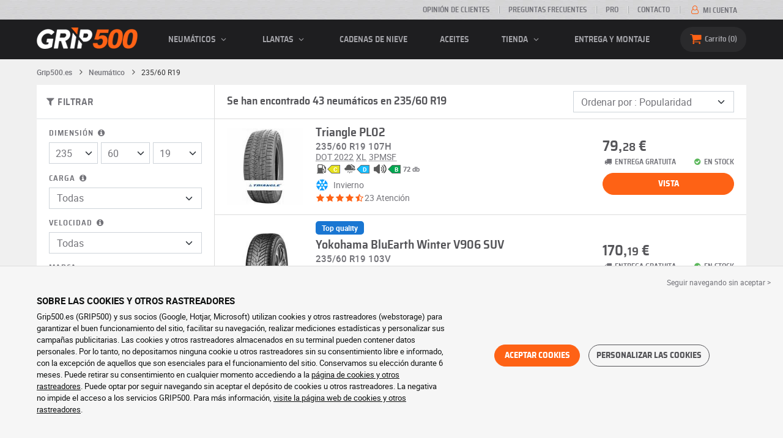

--- FILE ---
content_type: text/html; charset=UTF-8
request_url: https://www.grip500.es/neumatico/235-60-19/
body_size: 17499
content:

<!DOCTYPE html>
<html lang="es-ES">
    <head>
        <script>
            window.dataLayer = window.dataLayer || [];
            window.SITE_CDN_ASSETS = 'https\u003A\/\/cdn.grip500.com';        </script><script>
                dataLayer.push({'ad_storage': 'denied', 'analytics_storage': 'denied', 'functional_storage': 'denied'});
                (function(w,d,s,l,i){w[l]=w[l]||[];w[l].push({'gtm.start':
                        new Date().getTime(),event:'gtm.js'});var f=d.getElementsByTagName(s)[0],
                    j=d.createElement(s),dl=l!='dataLayer'?'&l='+l:'';j.async=true;j.src=
                    'https://www.googletagmanager.com/gtm.js?id='+i+dl;f.parentNode.insertBefore(j,f);
                })(window,document,'script','dataLayer','GTM-K5NDSX6');
            </script>
            <link href="https://www.googletagmanager.com" rel="preconnect" crossorigin>
            <link rel="dns-prefetch" href="https://www.googletagmanager.com"><meta charset="UTF-8">
                    <meta name="viewport" content="width=device-width, initial-scale=1">
            <meta name="format-detection" content="telephone=no"/>
        
                
        <link rel="apple-touch-icon" sizes="180x180" href="https://cdn.grip500.com/build/images/favicon/apple-touch-icon.png">
        <link rel="icon" type="image/png" sizes="32x32" href="https://cdn.grip500.com/build/images/favicon/favicon-32x32.png">
        <link rel="icon" type="image/png" sizes="16x16" href="https://cdn.grip500.com/build/images/favicon/favicon-16x16.png">

        <link rel="preload" href="https://cdn.grip500.com/build/fonts/roboto-bold.a9a73a28.woff2" as="font" type="font/woff2" crossorigin="anonymous">
        <link rel="preload" href="https://cdn.grip500.com/build/fonts/roboto-medium.d67f0a52.woff2" as="font" type="font/woff2" crossorigin="anonymous">
        <link rel="preload" href="https://cdn.grip500.com/build/fonts/roboto-regular.d97dadf6.woff2" as="font" type="font/woff2" crossorigin="anonymous">
        <link rel="preload" href="https://cdn.grip500.com/build/fonts/sairasemicondensed-bold.639e0ded.woff2" as="font" type="font/woff2" crossorigin="anonymous">
        <link rel="preload" href="https://cdn.grip500.com/build/fonts/sairasemicondensed-regular.28a42df2.woff2" as="font" type="font/woff2" crossorigin="anonymous">
        <link rel="preload" href="https://cdn.grip500.com/build/fonts/sairasemicondensed-semibold.5bb856c9.woff2" as="font" type="font/woff2" crossorigin="anonymous">
        <link rel="preload" href="https://cdn.grip500.com/build/fonts/fontello.da1c56cb.woff2" as="font" type="font/woff2" crossorigin="anonymous">

        <link rel="preconnect" href="https://www.google.com">
        <link rel="preconnect" href="https://www.gstatic.com" crossorigin>

        <link rel="dns-prefetch" href="https://cdn.grip500.com">

                <title>Neumáticos 235/60 R19 | Neumáticos de coche económicos | GRIP500</title>
                <meta name="description" content="Compra tus neumáticos 235/60 R19 a un precio rebajado en GRIP500 · Amplia variedad de neumáticos de verano, invierno o cuatro estaciones en 235/60 R19 · Entrega gratuita."/>

                    <link rel="canonical" href="https://www.grip500.es/neumatico/235-60-19/"/>
        
            

                    <link rel="next" href="https://www.grip500.es/neumatico/235-60-19/?page=2"/>
        
                        <link rel="stylesheet" href="https://cdn.grip500.com/build/fonts.2f5af434.css">
            <link rel="stylesheet" href="https://cdn.grip500.com/build/app.0e11cae6.css">
        
    <link rel="stylesheet" href="https://cdn.grip500.com/build/search.32a84369.css">

                    <script src="https://cdn.grip500.com/build/runtime.e73832ee.js" defer crossorigin="anonymous"></script><script src="https://cdn.grip500.com/build/3066.db5ec945.js" defer crossorigin="anonymous"></script><script src="https://cdn.grip500.com/build/3063.ec67e5f5.js" defer crossorigin="anonymous"></script><script src="https://cdn.grip500.com/build/8126.f86265b3.js" defer crossorigin="anonymous"></script><script src="https://cdn.grip500.com/build/9549.3fbe61a7.js" defer crossorigin="anonymous"></script><script src="https://cdn.grip500.com/build/app.403f47b2.js" defer crossorigin="anonymous"></script>
            </head>
    <body class="page-pneu-search-auto">
                    <noscript><iframe src="https://www.googletagmanager.com/ns.html?id=GTM-K5NDSX6&ad_storage=denied&analytics_storage=denied&functional_storage=denied" height="0" width="0" style="display:none;visibility:hidden"></iframe></noscript>
                            <header class="main-header">
                

<div data-controller="menu-mobile" data-menu-mobile-url-value="/ajax/menu">
    <div class="main-header__top d-none d-md-block">
        <div class="container-xl text-uppercase ff-heading fw-medium fs-xsmall">
            <div class="main-header__top__menu d-flex justify-content-end align-items-center">
                <a href="/comentario-clientes" class="text-center text-reset">Opinión de clientes</a>
                <a href="/pf/" class="text-center text-reset">Preguntas frecuentes</a>
                                    <a href="/pro/conexion" class="text-center text-reset">Pro</a>
                                <a href="/contacto" class="text-center text-reset">Contacto</a>
                
                                    <a href="/mi-cuenta/" class="text-nowrap text-reset">
                        <i class="fa fa-user-o text-primary fs-base"></i>
                        Mi cuenta
                    </a>
                            </div>
        </div>
    </div>

    <div class="main-header__menu bg-black">
        <div class="container-xl">
            <div class="ff-heading fw-medium text-gray row align-items-center position-relative">
                <div class="main-header__logo col col-md-2 d-flex align-items-center">
                    <div class="d-md-none me-1">
                        <div class="toggle-menu" data-action="click->menu-mobile#toggle">
                            <div></div>
                        </div>
                    </div>
                    <a href="/">
                        <picture>
                            <img src="https://cdn.grip500.com/build/images/common/logo/logo.png" class="d-block img-fluid" alt="grip500.es" width="165" height="35" itemprop="logo"/>
                        </picture>
                    </a>
                </div>

                <div class="main-header__menu__links col-md" data-controller="toggle" data-toggle-selectors-value="[{&quot;menu--hover&quot;:&quot;body&quot;}]">
                    
<ul class="d-flex h-100 align-items-center justify-content-between text-uppercase">
    <li class="d-md-none">
        <a href="/neumatico/" class="text-reset">Coche</a>
    </li>

    <li class="d-none d-md-flex menu-hover" data-action="mouseenter->toggle#add mouseleave->toggle#remove">
        <a role="button" class="text-reset menu-hover__title">
            neumáticos
            <i class="fa fa-angle-down"></i>
        </a>
        <div class="menu-hover__content">
                                                <a href="/neumatico/" class="menu-hover__parent text-reset">
                        Neumáticos de coche
                        <i class="fa fa-angle-right"></i>
                    </a>
                                <div class="menu-hover__sub-menu menu-hover__content">
                    <a href="https://www.grip500.es/neumatico/" class="text-reset">
                        Búsqueda por tamaño
                    </a>
                    <a href="https://www.grip500.es/neumatico/" class="text-reset">
                        Búsqueda por marca
                    </a>
                    <a href="https://www.grip500.es/neumatico-vehiculo/" class="text-reset">
                        Búsqueda por coche
                    </a>
                </div>
            
                            <a href="/neumatico-moto/" class="text-reset">
                    Neumáticos moto
                </a>
            
                                                                        <a href="/neumatico-quad/" class="text-reset">Neumáticos quad</a>
                                                                                <a href="/neumatico-camion/" class="text-reset">Neumáticos camión</a>
                                                                                <a href="/neumatico-agricola/" class="text-reset">Neumáticos agrícolas</a>
                                                        </div>
    </li>

            <li class="mobile-menu--exclude d-none d-lg-flex menu-hover" data-action="mouseenter->toggle#add mouseleave->toggle#remove">
            <a role="button" href="/llanta/" class="text-reset menu-hover__title">
                llantas
                <i class="fa fa-angle-down"></i>
            </a>
            <div class="menu-hover__content">
                                    <a href="/llanta/" class="text-reset d-none">
                        llantas
                    </a>
                                    <a href="/llanta/chapa" class="text-reset">
                        Llantas de chapa
                    </a>
                                    <a href="/llanta/aleacion" class="text-reset">
                        Llantas de aleación
                    </a>
                                    <a href="/pack-neumaticos/" class="text-reset">
                        Pack llantas + neumáticos
                    </a>
                            </div>
        </li>
    
            <li class="d-lg-none">
            <a href="/llanta/" class="text-reset">llantas</a>
        </li>
    
            <li class="d-md-none">
            <a href="/neumatico-moto/" class="text-reset">Moto</a>
        </li>
    
            <li class="d-md-none">
            <a href="/neumatico-quad/" class="text-reset">Quad</a>
        </li>
    
            <li>
            <a href="/cadena-nieve/" class="text-reset">
                Cadenas de nieve
            </a>
        </li>
    
            <li class="d-md-none">
            <a href="/neumatico-camion/" class="text-reset">Camión</a>
        </li>
    
            <li class="d-md-none">
            <a href="/neumatico-agricola/" class="text-reset">Agrícola</a>
        </li>
    
                        <li>
                <a href="/tienda/aceites" class="text-reset">Aceites</a>
            </li>
        
        <li class="d-lg-none">
            <a href="/tienda/" class="text-reset">Tienda</a>
        </li>

        <li class="mobile-menu--exclude menu-hover d-none d-lg-flex" data-action="mouseenter->toggle#add mouseleave->toggle#remove">
            <a href="/tienda/" class="text-reset menu-hover__title">
                Tienda
                <i class="fa fa-angle-down"></i>
            </a>
            <div class="menu-hover__content">
                                    <a href="/tienda/equilibrado" class="text-reset">
                        Equilibrado
                    </a>
                                    <a href="/tienda/inflado" class="text-reset">
                        Inflado
                    </a>
                                    <a href="/tienda/herramientas-y-soportes" class="text-reset">
                        Herramientas y soportes
                    </a>
                                    <a href="/tienda/reparacion" class="text-reset">
                        Reparación
                    </a>
                                    <a href="/tienda/bateria" class="text-reset">
                        Batería
                    </a>
                                    <a href="/tienda/aceites" class="text-reset">
                        Aceites
                    </a>
                                    <a href="/tienda/accesorios" class="text-reset">
                        Accesorios
                    </a>
                                    <a href="/tienda/tpms" class="text-reset">
                        TPMS
                    </a>
                                    <a href="/tienda/montaje-fijacion" class="text-reset">
                        Montaje - Fijación
                    </a>
                                    <a href="/tienda/aditivos" class="text-reset">
                        Aditivos
                    </a>
                            </div>
        </li>
    
            <li>
            <a href="/montaje" class="text-reset">
                Entrega y montaje
            </a>
        </li>
    </ul>

                </div>

                <div class="main-header__user-items col d-flex justify-content-end">
                    
                    <div class="main-header__user-item col-md d-flex d-md-none align-items-center">
                        <a href="/mi-cuenta/" class="d-flex">
                            <i class="fa fa-user-o text-primary"></i>
                        </a>
                    </div>

                    <div
                            class="main-header__user-item main-header__cart col-md d-flex align-items-center position-relative"
                            data-controller="cart--popover" data-cart--popover-url-value="/ajax/cart/resume-product" data-cart--popover-reload-value="1" data-cart--popover-default-reload-value="false" data-cart--popover-loading-class="fs-small"
                            data-action="emitter:update-badge-cart@window->cart--popover#refresh emitter:counter-cart->cart--popover#cartIsEmpty"
                    >
                        <a href="/carrito/" class="d-flex align-items-center text-reset">
                            <i class="fa fa-basket text-primary"></i>
                            <span class="d-none d-lg-inline">Carrito</span>
                            <span
                            data-controller="counter" data-counter-run-value="false" data-counter-path-value="/ajax/cart/light" data-counter-zero-value="1" data-counter-dispatch-value="cart"
                                    data-action="emitter:update-badge-cart@window->counter#refresh"
                        >
                                                            0
                                                    </span>
                        </a>
                        <div class="cart-popover popover__list d-none fw-normal text-body font-reset" data-cart--popover-target="content">
                            <div class="px-1 py-1 text-center">
                                Su cesta esta vacía
                            </div>
                        </div>
                    </div>
                </div>
            </div>
        </div>
    </div>
</div>

            </header>
        
        <div class="main-container">
                <div data-controller="form--filter-catalog-articles" data-form--filter-catalog-articles-filter-mobile-label-value="{{count}} resultado" data-form--filter-catalog-articles-filter-mobile-label-plural-value="{{count}} resultados" data-form--filter-catalog-articles-error-message-value="Un error se ha producido, porfavor intente de nuevo o contactenos si el problema persiste." data-form--filter-catalog-articles-initial-count-value="43">
        
                            <div class="container gx-0 gx-sm-2">
                                    

    <nav aria-label="breadcrumb" class="d-flex align-items-center breadcrumb breadcrumb--top-bg-white" data-form--filter-catalog-articles-target="breadcrumb">
                <ol class="d-flex align-items-center flex-wrap" itemscope itemtype="https://schema.org/BreadcrumbList">
                                    <li class="breadcrumb__item" itemscope itemprop="itemListElement" itemtype="https://schema.org/ListItem">
                                    <a itemprop="item" href="/" title="Grip500.es">
                    <span itemprop="name">Grip500.es</span>
                </a>
                        <i class="fa fa-angle-right"></i>
                <meta itemprop="position" content="1" />
    </li>

                                    <li class="breadcrumb__item" itemscope itemprop="itemListElement" itemtype="https://schema.org/ListItem">
                                    <a itemprop="item" href="/neumatico/" title="Neumático">
                    <span itemprop="name">Neumático</span>
                </a>
                        <i class="fa fa-angle-right"></i>
                <meta itemprop="position" content="2" />
    </li>

                                    <li class="breadcrumb__item" itemscope itemprop="itemListElement" itemtype="https://schema.org/ListItem">
                    <span itemprop="name" aria-current="page">235/60 R19</span>
                <meta itemprop="position" content="3" />
    </li>

                    </ol>
    </nav>

                                
            </div>
                <div class="container gx-0 gx-sm-2"
                data-controller="fullscreen" data-fullscreen-emit-show-event-value="filtersMobileShow" data-fullscreen-emit-hide-event-value="filtersMobileHide" data-fullscreen-emit-hide-from-button-event-value="filtersMobileSubmit" data-fullscreen-submit-attr-value="{&quot;data-form--filter-catalog-articles-target&quot;:&quot;filterSubmit&quot;}" data-fullscreen-footer-value="43 resultados"
                data-action="emitter:fullscreen:open:filter@window->fullscreen#show"
                data-anchor-scroll
        >
            
            <div class="bg-white mb-2">
                <div class="row gx-0">
                    <div class="col-lg-3 product-list-filters">
                        <div class="fullscreen-lg" data-fullscreen-target="fullscreen">
                            <div class="fullscreen__title d-flex align-items-center px-1 py-1 d-lg-none border-bottom" data-fullscreen-target="title">
                                <a href="/neumatico/235-60-19/"
                                   class="btn btn-white btn-sm text-uppercase text-nowrap border fs-xsmall fw-medium d-none"
                                   data-fullscreen-reset
                                        data-form--filter-catalog-articles-target="resetFilters"
                                >
                                    Borrar filtros
                                </a>
                                <span class="text-center w-100 px-1">Filtrar</span>
                                <button type="button" data-action="fullscreen#close" class="btn btn-close pt-0 pe-0 pb-0 ps-0">
                                    <i class="fa fa-cancel"></i>
                                </button>
                            </div>
                                                            <div class="product-list-filters__filter-title d-none d-lg-flex align-items-center border-bottom justify-content-between flex-wrap">
                                    <div class="fw-medium fs-large ff-heading"
                                            data-form--filter-catalog-articles-target="desktopFilterLabel"
                                    >
                                        
    
<i class="fa fa-filter"></i>
<span>
            FILTRAR
    </span>

                                    </div>
                                    <a href="/neumatico/235-60-19/"
                                       class="btn btn-white btn-sm text-uppercase text-nowrap border fs-xsmall fw-medium d-none"
                                            data-form--filter-catalog-articles-target="resetFilters"
                                    >
                                        Borrar filtros
                                    </a>
                                </div>
                                                        <div class="ps-2 py-1 fullscreen__scroll">
                                    
<form method="get" action="" class="text-body form-disable-required pneu-serp-form" data-form--filter-catalog-articles-target="form" data-action="submit-&gt;form--filter-catalog-articles#change">

    <div class="row product-list-filters__filter-dimension mb-1">
        <div class="col-12">
                        <label for="width" class="form-label"
                    data-controller="tooltip" data-tooltip-content-value="&lt;picture class=&quot;tooltip__picture&quot;&gt;&lt;source srcset=&quot;https://cdn.grip500.com/build/images/pneu/form/tooltip/V-size.webp&quot;
                type=&quot;image/webp&quot;/&gt;&lt;img class=&quot;img-fluid&quot; width=&quot;360&quot; height=&quot;118&quot;
             src=&quot;https://cdn.grip500.com/build/images/pneu/form/tooltip/V-size.jpg&quot;/&gt;&lt;/picture&gt;"
            >
                Dimensión
                <i data-action="mouseenter->tooltip#show mouseleave->tooltip#hide"
                        data-tooltip-target="anchor" class="fa fa-info-circled d-none d-md-inline"></i>
            </label>
        </div>
        <div class="col-4">
                <select id="width"name="width" autocomplete="off" data-action="change-&gt;form--filter-catalog-articles#change" class="form-select">            <optgroup label="Valores principales">
                                                                                                                                                                    <option value="115">115</option>
                                                                                                                                                                        <option value="125">125</option>
                                                                                                                                                                        <option value="145">145</option>
                                                                                                                                                                        <option value="155">155</option>
                                                                                                                                                                        <option value="165">165</option>
                                                                                                                                                                        <option value="175">175</option>
                                                                                                                                                                        <option value="185">185</option>
                                                                                                                                                                        <option value="195">195</option>
                                                                                                                                                                        <option value="205">205</option>
                                                                                                                                                                        <option value="215">215</option>
                                                                                                                                                                        <option value="225">225</option>
                                                                                                                                                                                                        <option value="235" selected="selected">235</option>
                                                                                                                                                                                                                                    <option value="245">245</option>
                                                                                                                                                                                                                                    <option value="255">255</option>
                                                                                                                                                                                                                                    <option value="265">265</option>
                                                                                                                                                                                                                                    <option value="275">275</option>
                                                                                                                                                                                                                                    <option value="285">285</option>
                                                                                                                                                                                                                                    <option value="295">295</option>
                                                                                                                                                                                                                                    <option value="305">305</option>
                                                                                                                                                                                                                                    <option value="315">315</option>
                                                                                                                                                                                                                                    <option value="325">325</option>
                                                                                                                                                                                                                                    <option value="335">335</option>
                                                                                                                                                                                                                                    <option value="345">345</option>
                                                                                                                                                                                                                                    <option value="355">355</option>
                                                                                                                                    </optgroup><optgroup label="Todos los valores">
                                                                                                                                                                    <option value="2.25">2.25</option>
                                                                                                                                                                                                                                    <option value="4">4.00</option>
                                                                                                                                                                                                                                    <option value="4.5">4.50</option>
                                                                                                                                                                                                                                    <option value="4.75">4.75</option>
                                                                                                                                                                                                                                    <option value="4.8">4.80</option>
                                                                                                                                                                                                                                    <option value="5">5.00</option>
                                                                                                                                                                                                                                    <option value="5.2">5.20</option>
                                                                                                                                                                                                                                    <option value="5.25">5.25</option>
                                                                                                                                                                                                                                    <option value="5.5">5.50</option>
                                                                                                                                                                                                                                    <option value="5.6">5.60</option>
                                                                                                                                                                                                                                    <option value="5.9">5.90</option>
                                                                                                                                                                                                                                    <option value="6">6.00</option>
                                                                                                                                                                                                                                    <option value="6.4">6.40</option>
                                                                                                                                                                                                                                    <option value="6.5">6.50</option>
                                                                                                                                                                                                                                    <option value="6.7">6.70</option>
                                                                                                                                                                                                                                    <option value="7">7.00</option>
                                                                                                                                                                                                                                    <option value="7.25">7.25</option>
                                                                                                                                                                                                                                    <option value="7.5">7.50</option>
                                                                                                                                                                                                                                    <option value="8.75">8.75</option>
                                                                                                                                                                                                                                    <option value="9.5">9.50</option>
                                                                                                                                                                                                                                    <option value="10.5">10.5</option>
                                                                                                                                                                                                                                    <option value="12">12</option>
                                                                                                                                                                                                                                    <option value="12.5">12.5</option>
                                                                                                                                                                                                                                    <option value="13">13</option>
                                                                                                                                                                                                                                    <option value="13.5">13.5</option>
                                                                                                                                                                                                                                    <option value="14">14</option>
                                                                                                                                                                                                                                    <option value="15">15</option>
                                                                                                                                                                                                                                    <option value="17">17</option>
                                                                                                                                                                                                                                    <option value="20.5">20.5</option>
                                                                                                                                                                                                                                    <option value="23">23</option>
                                                                                                                                                                                                                                    <option value="27">27</option>
                                                                                                                                                                                                                                    <option value="28">28</option>
                                                                                                                                                                                                                                    <option value="29">29</option>
                                                                                                                                                                                                                                    <option value="30">30</option>
                                                                                                                                                                                                                                    <option value="31">31</option>
                                                                                                                                                                                                                                    <option value="32">32</option>
                                                                                                                                                                                                                                    <option value="33">33</option>
                                                                                                                                                                                                                                    <option value="35">35</option>
                                                                                                                                                                                                                                    <option value="36">36</option>
                                                                                                                                                                                                                                    <option value="37">37</option>
                                                                                                                                                                                                                                    <option value="38">38</option>
                                                                                                                                                                                                                                    <option value="38.5">38.5</option>
                                                                                                                                                                                                                                    <option value="39">39</option>
                                                                                                                                                                                                                                    <option value="40">40</option>
                                                                                                                                                                                                                                    <option value="115">115</option>
                                                                                                                                                                                                                                    <option value="125">125</option>
                                                                                                                                                                                                                                    <option value="130">130</option>
                                                                                                                                                                                                                                    <option value="135">135</option>
                                                                                                                                                                                                                                    <option value="140">140</option>
                                                                                                                                                                                                                                    <option value="145">145</option>
                                                                                                                                                                                                                                    <option value="150">150</option>
                                                                                                                                                                                                                                    <option value="155">155</option>
                                                                                                                                                                                                                                    <option value="160">160</option>
                                                                                                                                                                                                                                    <option value="165">165</option>
                                                                                                                                                                                                                                    <option value="170">170</option>
                                                                                                                                                                                                                                    <option value="175">175</option>
                                                                                                                                                                                                                                    <option value="180">180</option>
                                                                                                                                                                                                                                    <option value="185">185</option>
                                                                                                                                                                                                                                    <option value="190">190</option>
                                                                                                                                                                                                                                    <option value="195">195</option>
                                                                                                                                                                                                                                    <option value="200">200</option>
                                                                                                                                                                                                                                    <option value="205">205</option>
                                                                                                                                                                                                                                    <option value="210">210</option>
                                                                                                                                                                                                                                    <option value="215">215</option>
                                                                                                                                                                                                                                    <option value="220">220</option>
                                                                                                                                                                                                                                    <option value="225">225</option>
                                                                                                                                                                                                                                    <option value="230">230</option>
                                                                                                                                                                                                                                    <option value="235">235</option>
                                                                                                                                                                                                                                    <option value="240">240</option>
                                                                                                                                                                                                                                    <option value="245">245</option>
                                                                                                                                                                                                                                    <option value="255">255</option>
                                                                                                                                                                                                                                    <option value="265">265</option>
                                                                                                                                                                                                                                    <option value="275">275</option>
                                                                                                                                                                                                                                    <option value="285">285</option>
                                                                                                                                                                                                                                    <option value="295">295</option>
                                                                                                                                                                                                                                    <option value="300">300</option>
                                                                                                                                                                                                                                    <option value="305">305</option>
                                                                                                                                                                                                                                    <option value="315">315</option>
                                                                                                                                                                                                                                    <option value="325">325</option>
                                                                                                                                                                                                                                    <option value="335">335</option>
                                                                                                                                                                                                                                    <option value="345">345</option>
                                                                                                                                                                                                                                    <option value="355">355</option>
                                                                                                                                                                                                                                    <option value="440">440</option>
                                                                                                                                                                                                                                    <option value="450">450</option>
                                                                                                                                    </optgroup>        </select>
    
        </div>
        <div class="col-4">
                
    <select id="height"name="height" autocomplete="off" data-action="change-&gt;form--filter-catalog-articles#change" class="form-select">    <option value="30">30</option><option value="35">35</option><option value="40">40</option><option value="45">45</option><option value="50">50</option><option value="55">55</option><option value="60" selected="selected">60</option><option value="65">65</option><option value="70">70</option><option value="75">75</option><option value="80">80</option><option value="85">85</option></select>
        </div>
        <div class="col-4">
                
    <select id="diameter"name="diameter" autocomplete="off" data-action="change-&gt;form--filter-catalog-articles#change" class="form-select">    <option value="14">14</option><option value="15">15</option><option value="16">16</option><option value="17">17</option><option value="18">18</option><option value="19" selected="selected">19</option><option value="20">20</option></select>
        </div>
    </div>

    <div class="row">
            <div class="mb-1 col col-lg-12"><label data-tooltip-content-value="&lt;picture class=&quot;tooltip__picture&quot;&gt;&lt;source srcset=&quot;https://cdn.grip500.com/build/images/pneu/form/tooltip/V-load.webp&quot;
                type=&quot;image/webp&quot;/&gt;&lt;img class=&quot;img-fluid&quot; width=&quot;360&quot; height=&quot;118&quot;
             src=&quot;https://cdn.grip500.com/build/images/pneu/form/tooltip/V-load.jpg&quot;/&gt;&lt;/picture&gt;" data-controller="tooltip" data-tooltip-type-value="d-none d-md-block" class="form-label" for="load">Carga&nbsp;<i data-tooltip-target="anchor" data-action="mouseenter->tooltip#show mouseleave->tooltip#hide" class="d-none d-md-inline fa fa-info-circled"></i></label>    
    <select id="load"name="load" autocomplete="off" data-action="change-&gt;form--filter-catalog-articles#change" class="form-select"><option value="">Todas</option>    <option value="103">103</option><option value="107">107</option></select></div>
    
            <div class="mb-1 col col-lg-12"><label class="d-inline-block form-label" data-tooltip-content-value="&lt;picture class=&quot;tooltip__picture&quot;&gt;&lt;source srcset=&quot;https://cdn.grip500.com/build/images/pneu/form/tooltip/V-speed.webp&quot;
                type=&quot;image/webp&quot;/&gt;&lt;img class=&quot;img-fluid&quot; width=&quot;360&quot; height=&quot;118&quot;
             src=&quot;https://cdn.grip500.com/build/images/pneu/form/tooltip/V-speed.jpg&quot;/&gt;&lt;/picture&gt;" data-controller="tooltip" data-tooltip-type-value="d-none d-md-block" for="speed"><span class="tooltip-label">Velocidad</span>&nbsp;<i data-tooltip-target="anchor" data-action="mouseenter->tooltip#show mouseleave->tooltip#hide" class="d-none d-md-inline fa fa-info-circled"></i></label>    
    <select id="speed"name="speed" autocomplete="off" data-action="change-&gt;form--filter-catalog-articles#change" class="form-select"><option value="">Todas</option>    <option value="Q">Q ≤ 160 km/h</option><option value="T">T ≤ 190 km/h</option><option value="H">H ≤ 210 km/h</option><option value="V">V ≤ 240 km/h</option><option value="W">W ≤ 270 km/h</option></select></div>
        </div>

    <fieldset class="mb-1"><legend class="col-form-label">Marca</legend>                                                        
                                    
        
    
<div data-controller="select fullscreen" data-select-trans-value="{&quot;trigger&quot;:&quot;Todas&quot;,&quot;label&quot;:&quot;Marca&quot;,&quot;triggerCount&quot;:&quot;Marcas&quot;,&quot;name&quot;:&quot;brands&quot;}" data-select-multiple-value="true" data-select-reset-search-on-selection-value="true" class="selectbox selectbox--input" data-name=brands>
    <div class="selectbox__trigger form-select" data-select-target="trigger">
        Todas
    </div>
    <div class="selectbox__dropdown fullscreen-lg" data-select-target="dropdown" hidden>
        <div class="fullscreen__title d-flex align-items-center d-lg-none" data-fullscreen-target="title">
            <span class="text-center w-100 px-1 fw-bold fs-base">Marca</span>
            <button type="button" data-action="select#close" class="btn btn-close"><i class="fa fa-cancel"></i></button>
        </div>
        <div class="selectbox__input"
                >
            <input type="text"
                   class="form-control form-control-sm"
                   placeholder="Buscar"
                   autocomplete="off"
                   data-select-target="input"
                   
                   data-hj-allow />
                                                <div class="d-flex pt-1">
                                                    <a data-action="select#selectAll" class="btn btn-link fw-medium fs-xsmall" role="button">Seleccionar todo</a>
                                                                            <a class="btn btn-link fw-medium fs-xsmall ms-auto" role="button" data-select-target="reset" data-action="select#clear">Borrar</a>
                                            </div>
                                    </div>
        <ul class="overflow-scroll" data-select-target="results">
                                                        <li role="group">
                                                        <ul>
                                                                                                        <li role="option" data-group-toggle>
                                                                                                                                <span class="form-check">
                                                <input type="checkbox"  class="form-check-input"/>
                                                <label class="form-check-label">
                                                    <b>Marcas Premium</b>
                                                </label>
                                            </span>
                                                                            </li>
                                                                                                                                        <li role="option">
                                        <div class="form-check"><input type="checkbox" id="brands_0"name="brands[]" autocomplete="off" class="form-check-input" value="19" />
        <label class="form-check-label" for="brands_0">Bridgestone</label></div>
                                        
                                    </li>
                                                                                                        <li role="option">
                                        <div class="form-check"><input type="checkbox" id="brands_1"name="brands[]" autocomplete="off" class="form-check-input" value="9" />
        <label class="form-check-label" for="brands_1">Continental</label></div>
                                        
                                    </li>
                                                                                                        <li role="option">
                                        <div class="form-check"><input type="checkbox" id="brands_2"name="brands[]" autocomplete="off" class="form-check-input" value="2" />
        <label class="form-check-label" for="brands_2">Dunlop</label></div>
                                        
                                    </li>
                                                                                                        <li role="option">
                                        <div class="form-check"><input type="checkbox" id="brands_3"name="brands[]" autocomplete="off" class="form-check-input" value="18" />
        <label class="form-check-label" for="brands_3">Goodyear</label></div>
                                        
                                    </li>
                                                                                                        <li role="option">
                                        <div class="form-check"><input type="checkbox" id="brands_4"name="brands[]" autocomplete="off" class="form-check-input" value="36" />
        <label class="form-check-label" for="brands_4">Hankook</label></div>
                                        
                                    </li>
                                                                                                        <li role="option">
                                        <div class="form-check"><input type="checkbox" id="brands_5"name="brands[]" autocomplete="off" class="form-check-input" value="4" />
        <label class="form-check-label" for="brands_5">Michelin</label></div>
                                        
                                    </li>
                                                            </ul>
                        </li>
                                                                                <li role="group">
                                                        <ul>
                                                                                                        <li role="option" data-group-toggle>
                                                                                                                                <span class="form-check">
                                                <input type="checkbox"  class="form-check-input"/>
                                                <label class="form-check-label">
                                                    <b>Marcas Calidad</b>
                                                </label>
                                            </span>
                                                                            </li>
                                                                                                                                        <li role="option">
                                        <div class="form-check"><input type="checkbox" id="brands_6"name="brands[]" autocomplete="off" class="form-check-input" value="46" />
        <label class="form-check-label" for="brands_6">Falken</label></div>
                                        
                                    </li>
                                                                                                        <li role="option">
                                        <div class="form-check"><input type="checkbox" id="brands_7"name="brands[]" autocomplete="off" class="form-check-input" value="8" />
        <label class="form-check-label" for="brands_7">Yokohama</label></div>
                                        
                                    </li>
                                                            </ul>
                        </li>
                                                                                <li role="group">
                                                        <ul>
                                                                                                        <li role="option" data-group-toggle>
                                                                                                                                <span class="form-check">
                                                <input type="checkbox"  class="form-check-input"/>
                                                <label class="form-check-label">
                                                    <b>Marcas económicas</b>
                                                </label>
                                            </span>
                                                                            </li>
                                                                                                                                        <li role="option">
                                        <div class="form-check"><input type="checkbox" id="brands_8"name="brands[]" autocomplete="off" class="form-check-input" value="631" />
        <label class="form-check-label" for="brands_8">Arivo</label></div>
                                        
                                    </li>
                                                                                                        <li role="option">
                                        <div class="form-check"><input type="checkbox" id="brands_9"name="brands[]" autocomplete="off" class="form-check-input" value="189" />
        <label class="form-check-label" for="brands_9">Austone</label></div>
                                        
                                    </li>
                                                                                                        <li role="option">
                                        <div class="form-check"><input type="checkbox" id="brands_10"name="brands[]" autocomplete="off" class="form-check-input" value="597" />
        <label class="form-check-label" for="brands_10">Giti</label></div>
                                        
                                    </li>
                                                                                                        <li role="option">
                                        <div class="form-check"><input type="checkbox" id="brands_11"name="brands[]" autocomplete="off" class="form-check-input" value="109" />
        <label class="form-check-label" for="brands_11">Goodride</label></div>
                                        
                                    </li>
                                                                                                        <li role="option">
                                        <div class="form-check"><input type="checkbox" id="brands_12"name="brands[]" autocomplete="off" class="form-check-input" value="613" />
        <label class="form-check-label" for="brands_12">Grenlander</label></div>
                                        
                                    </li>
                                                                                                        <li role="option">
                                        <div class="form-check"><input type="checkbox" id="brands_13"name="brands[]" autocomplete="off" class="form-check-input" value="369" />
        <label class="form-check-label" for="brands_13">Gripmax</label></div>
                                        
                                    </li>
                                                                                                        <li role="option">
                                        <div class="form-check"><input type="checkbox" id="brands_14"name="brands[]" autocomplete="off" class="form-check-input" value="278" />
        <label class="form-check-label" for="brands_14">Maxtrek</label></div>
                                        
                                    </li>
                                                                                                        <li role="option">
                                        <div class="form-check"><input type="checkbox" id="brands_15"name="brands[]" autocomplete="off" class="form-check-input" value="665" />
        <label class="form-check-label" for="brands_15">Prinx</label></div>
                                        
                                    </li>
                                                                                                        <li role="option">
                                        <div class="form-check"><input type="checkbox" id="brands_16"name="brands[]" autocomplete="off" class="form-check-input" value="225" />
        <label class="form-check-label" for="brands_16">Sailun</label></div>
                                        
                                    </li>
                                                                                                        <li role="option">
                                        <div class="form-check"><input type="checkbox" id="brands_17"name="brands[]" autocomplete="off" class="form-check-input" value="34" />
        <label class="form-check-label" for="brands_17">Triangle</label></div>
                                        
                                    </li>
                                                            </ul>
                        </li>
                                                        </ul>
                    <div class="selectbox__bottom d-flex border-top align-items-center">
                                    <div class="selectbox__counter fs-xsmall" data-select-target="counter"></div>
                                                    <button class="btn btn-sm btn-outline-primary fs-small text-uppercase lh-lg ms-auto" type="button" data-action="select#close">Aplicar</button>
                            </div>
            </div>
</div>
    </fieldset>


    <div class="mb-1"><label class="form-label" for="season">Estación</label>    
    <select id="season"name="season" autocomplete="off" data-action="change-&gt;form--filter-catalog-articles#change" class="form-select"><option value="">Todas</option>    <option value="S">Verano</option><option value="W">Invierno</option><option value="G">4 Estaciones</option></select></div>


<div class="mb-1">
    <label class="form-label">Económicos (por artículo)</label>
    <div class="d-flex">
        <input type="text" id="budgetMin"name="budgetMin" step="0.01" min="0" placeholder="min €" inputmode="decimal" class="me-1 form-control" data-action="input-&gt;form--filter-catalog-articles#inputChange change-&gt;form--filter-catalog-articles#change" />
        <input type="text" id="budgetMax"name="budgetMax" step="0.01" min="0" placeholder="max €" inputmode="decimal" data-action="input-&gt;form--filter-catalog-articles#inputChange change-&gt;form--filter-catalog-articles#change" class="form-control" />
    </div>
</div>

    <div class="mb-1 letter-spacing">
        <label class="form-label">Más opciones</label>
                    <div class="form-check"><input type="checkbox" id="runflat"name="runflat" autocomplete="off" data-action="change-&gt;form--filter-catalog-articles#change" class="form-check-input" value="1" />
        <label data-tooltip-content-value="Neumático capaz de rodar desinflado" data-controller="tooltip" data-tooltip-type-value="d-none d-md-block" class="form-check-label" for="runflat">Runflat<i data-tooltip-target="anchor" data-action="mouseenter->tooltip#show mouseleave->tooltip#hide" class="d-none d-md-inline fa fa-info-circled"></i></label></div>
                            <div class="form-check"><input type="checkbox" id="reinforced"name="reinforced" autocomplete="off" data-action="change-&gt;form--filter-catalog-articles#change" class="form-check-input" value="1" />
        <label data-tooltip-content-value="Neumático reforzado con mayor índice de carga" data-controller="tooltip" data-tooltip-type-value="d-none d-md-block" class="form-check-label" for="reinforced">Reforzado<i data-tooltip-target="anchor" data-action="mouseenter->tooltip#show mouseleave->tooltip#hide" class="d-none d-md-inline fa fa-info-circled"></i></label></div>
                                <div id="specifFilters" row_attr="" class="product-list-filters__specif-filters" data-action="change-&gt;form--filter-catalog-articles#change"><div class="form-check"><input type="checkbox" id="specifFilters_0"name="specifFilters[]" autocomplete="off" class="form-check-input" value="32" />
        <label class="form-check-label" for="specifFilters_0">3PMSF</label></div><div class="form-check"><input type="checkbox" id="specifFilters_1"name="specifFilters[]" autocomplete="off" class="form-check-input" value="30" />
        <label class="form-check-label" for="specifFilters_1">Borde de Protección de Llanta</label></div><div class="form-check"><input type="checkbox" id="specifFilters_2"name="specifFilters[]" autocomplete="off" class="form-check-input" value="22" />
        <label data-tooltip-content-value="Neumático que ha sido montado y desmontado. Ha recorrido como máximo unos pocos kilómetros. Es consistente con un nuevo producto." data-controller="tooltip" data-tooltip-type-value="d-none d-md-block" class="form-check-label" for="specifFilters_2">DEMO<i data-tooltip-target="anchor" data-action="mouseenter->tooltip#show mouseleave->tooltip#hide" class="d-none d-md-inline fa fa-info-circled"></i></label></div><div class="form-check"><input type="checkbox" id="specifFilters_3"name="specifFilters[]" autocomplete="off" class="form-check-input" value="31" />
        <label class="form-check-label" for="specifFilters_3">DOT</label></div><div class="form-check"><input type="checkbox" id="specifFilters_4"name="specifFilters[]" autocomplete="off" class="form-check-input" value="34" />
        <label class="form-check-label" for="specifFilters_4">M+S</label></div><div class="form-check"><input type="checkbox" id="specifFilters_5"name="specifFilters[]" autocomplete="off" class="form-check-input" value="21" />
        <label data-tooltip-content-value="Los neumáticos nórdicos funcionan mejor en condiciones climáticas extremas: hielo, escarcha, nieve compacta o frío intenso, entre otras." data-controller="tooltip" data-tooltip-type-value="d-none d-md-block" class="form-check-label" for="specifFilters_5">Neumaticos nórdicas<i data-tooltip-target="anchor" data-action="mouseenter->tooltip#show mouseleave->tooltip#hide" class="d-none d-md-inline fa fa-info-circled"></i></label></div><div class="form-check"><input type="checkbox" id="specifFilters_6"name="specifFilters[]" autocomplete="off" class="form-check-input" value="25" />
        <label data-tooltip-content-value="Neumáticos optimizados para coches eléctricos e híbridos" data-controller="tooltip" data-tooltip-type-value="d-none d-md-block" class="form-check-label" for="specifFilters_6">Vehículo Eléctrico (EV)<i data-tooltip-target="anchor" data-action="mouseenter->tooltip#show mouseleave->tooltip#hide" class="d-none d-md-inline fa fa-info-circled"></i></label></div></div>
                                <div id="structures2" autocomplete="off" data-action="change-&gt;form--filter-catalog-articles#change"></div>
                            <div class="form-check"><input type="checkbox" id="tested"name="tested" autocomplete="off" data-action="change-&gt;form--filter-catalog-articles#change" class="form-check-input" value="1" />
        <label class="form-check-label" for="tested">Probado por la prensa</label></div>
            </div>


<fieldset class="mb-1 letter-spacing product-list-filters__review"><legend class="col-form-label">Opinión de clientes</legend>    <div id="note" data-action="change-&gt;form--filter-catalog-articles#change">        <div class="form-check"><input type="radio" id="note_0"name="note" autocomplete="off" class="form-check-input" value="4" />
        <label class="form-check-label" for="note_0"><span class="star-rating"><i class="fa fa-star"></i><i class="fa fa-star"></i><i class="fa fa-star"></i><i class="fa fa-star"></i><i class="fa fa-star-empty"></i></span> y más</label></div>
            <div class="form-check"><input type="radio" id="note_1"name="note" autocomplete="off" class="form-check-input" value="3" />
        <label class="form-check-label" for="note_1"><span class="star-rating"><i class="fa fa-star"></i><i class="fa fa-star"></i><i class="fa fa-star"></i><i class="fa fa-star-empty"></i><i class="fa fa-star-empty"></i></span> y más</label></div>
    </div></fieldset>

    <fieldset class="mb-1"><legend class="d-inline-block col-form-label" data-tooltip-content-value="La &quot;monta de origen&quot; para un neumático se refiere a los neumáticos que están instalados en un vehículo por el fabricante de automóviles durante su fabricación y antes de su primera venta. Estos neumáticos han sido seleccionados y aprobados por el fabricante. A menudo son el resultado de una colaboración estrecha entre el fabricante de automóviles y el fabricante de neumáticos para garantizar una adecuación perfecta con el modelo de coche. Estos neumáticos pueden llevar marcas especiales (como &quot;MO&quot; para Mercedes-Benz o &quot;AO&quot; para Audi) que indican que son montas de origen para modelos específicos de estas marcas. También se adaptan a otros vehículos." data-controller="tooltip" data-tooltip-type-value="d-none d-md-block"><span class="tooltip-label">Equipo Original</span><i data-tooltip-target="anchor" data-action="mouseenter->tooltip#show mouseleave->tooltip#hide" class="d-none d-md-inline fa fa-info-circled"></i></legend>                                                                            
                
        
    
<div data-controller="select fullscreen" data-select-trans-value="{&quot;trigger&quot;:&quot;Todos&quot;,&quot;label&quot;:&quot;&lt;span class=\&quot;tooltip-label\&quot;&gt;Equipo Original&lt;\/span&gt;&lt;i data-tooltip-target=\&quot;anchor\&quot; data-action=\&quot;mouseenter-&gt;tooltip#show mouseleave-&gt;tooltip#hide\&quot; class=\&quot;d-none d-md-inline fa fa-info-circled\&quot;&gt;&lt;\/i&gt;&quot;,&quot;triggerCount&quot;:&quot;Equipo Original&quot;,&quot;name&quot;:&quot;specifsVehicles&quot;}" data-select-multiple-value="true" class="selectbox" data-name=specifsVehicles>
    <div class="selectbox__trigger form-select" data-select-target="trigger">
        Todos
    </div>
    <div class="selectbox__dropdown fullscreen-lg" data-select-target="dropdown" hidden>
        <div class="fullscreen__title d-flex align-items-center d-lg-none" data-fullscreen-target="title">
            <span class="text-center w-100 px-1 fw-bold fs-base"><span class="tooltip-label">Equipo Original</span><i data-tooltip-target="anchor" data-action="mouseenter->tooltip#show mouseleave->tooltip#hide" class="d-none d-md-inline fa fa-info-circled"></i></span>
            <button type="button" data-action="select#close" class="btn btn-close"><i class="fa fa-cancel"></i></button>
        </div>
        <div class="selectbox__input"
                >
            <input type="text"
                   class="form-control form-control-sm d-none d-lg-block"
                   placeholder="Buscar"
                   autocomplete="off"
                   data-select-target="input"
                   
                   data-hj-allow />
                                                <div class="d-flex pt-1">
                                                    <a data-action="select#selectAll" class="btn btn-link fw-medium fs-xsmall" role="button">Seleccionar todo</a>
                                                                            <a class="btn btn-link fw-medium fs-xsmall ms-auto" role="button" data-select-target="reset" data-action="select#clear">Borrar</a>
                                            </div>
                                    </div>
        <ul class="overflow-scroll" data-select-target="results">
                                                                                    <li role="option"><div class="form-check"><input type="checkbox" id="specifsVehicles_0"name="specifsVehicles[]" autocomplete="off" class="form-check-input" value="3" />
        <label class="form-check-label" for="specifsVehicles_0">Audi</label></div></li>
                                                                                                                                    <li role="option"><div class="form-check"><input type="checkbox" id="specifsVehicles_1"name="specifsVehicles[]" autocomplete="off" class="form-check-input" value="19" />
        <label class="form-check-label" for="specifsVehicles_1">Jaguar</label></div></li>
                                                                                                                                    <li role="option"><div class="form-check"><input type="checkbox" id="specifsVehicles_2"name="specifsVehicles[]" autocomplete="off" class="form-check-input" value="54" />
        <label class="form-check-label" for="specifsVehicles_2">Lexus</label></div></li>
                                                                                                                                    <li role="option"><div class="form-check"><input type="checkbox" id="specifsVehicles_3"name="specifsVehicles[]" autocomplete="off" class="form-check-input" value="5" />
        <label class="form-check-label" for="specifsVehicles_3">Mercedes</label></div></li>
                                                                                </ul>
                    <div class="selectbox__bottom d-flex border-top align-items-center">
                                    <div class="selectbox__counter fs-xsmall" data-select-target="counter"></div>
                                                    <button class="btn btn-sm btn-outline-primary fs-small text-uppercase lh-lg ms-auto" type="button" data-action="select#close">Aplicar</button>
                            </div>
            </div>
</div>
    </fieldset>

</form>

                            </div>
                        </div>
                    </div>
                    <div class="col-12 col-lg-9 gx-2 product-list__right-col">
                        <div class="px-1 position-relative" data-form--filter-catalog-articles-target="right">
                            <div class="product-list__overlay d-none"
                                    data-form--filter-catalog-articles-target="overlay"></div>

                                
<form method="get" class="form-disable-required py-1 product-list__top-filters" data-form--filter-catalog-articles-target="topFilters">


<div class="row ">
    <div class="col-xl-8 d-flex">
                                    <h1 class="product-list__title mb-1 mb-xl-0 align-self-center"
                    data-form--filter-catalog-articles-target="count"
                >
                    Se han encontrado 43 neumáticos en 235/60 R19   
                </h1>
                        </div>

       <div class="col-5 d-lg-none">
        <button type="button" class="btn btn--inherit border square w-100 fs-large fw-medium text-truncate product-list-filters__filter-button position-relative" data-action="click->fullscreen#show">
            
    
<i class="fa fa-filter"></i>
<span>
            Filtrar
    </span>

        </button>
    </div>

            <div class="col-7 col-lg-4 col-xl-4">
            <div class="mb-0">    
    <select id="sort"name="sort" autocomplete="off" data-action="change-&gt;form--filter-catalog-articles#change" class="form-select">    <option value="" selected="selected">Ordenar por : Popularidad</option><option value="price">Ordenar por : Precio (ascendente)</option><option value="price_desc">Ordenar por : Precio (descendente)</option></select></div>
        </div>
    </div>

</form>


            


    
    

<div
    class="product-list"
    data-controller="gtm--select-item" data-gtm--select-item-list-id-value="serp" data-gtm--select-item-url-value="/ajax/gtm/select-item"
    data-form--filter-catalog-articles-target="productsList"
>
    
            



    



<a href="/neumatico/235-60-19/triangle-pl02-gp1804723?adref=%2Fneumatico%2F235-60-19%2F"
    class="product-list-item font-inherit pe-2"
    data-action="click->gtm--select-item#selectItem" data-gtm--select-item-type-param="tyre" data-gtm--select-item-identifier-param="1804723">
    <div class="d-flex justify-content-between">
        <div
            class="product-list-item__image-container text-reset position-relative"
                    >
                    <div
            data-controller="tooltip" data-tooltip-content-value="&lt;img src=&quot;https://cdn.grip500.com/assets/img/rw/tyre/big_brand/triangle-pl02-958714.jpg&quot; class=&quot;img-fluid&quot; width=&quot;300&quot; height=&quot;300&quot; /&gt;" data-tooltip-type-value="tooltip__picture serp-picture-zoom" data-tooltip-position-value="end"
            data-action="mouseenter->tooltip#show mouseleave->tooltip#hide"
            
        >
            <img src="https://cdn.grip500.com/assets/img/rw/tyre/medium_brand/triangle-pl02-958714.jpg"
                 class="img-fluid"
                 alt="Triangle PL02"
                 loading="eager"
                 width="125"
                 height="125"
            />
        </div>
            </div>

        <div class="row product-list-item__details py-1">
            <div
                class="col-12 col-sm-7 col-xl-8 text-reset"
                            >
                        <div class="text-gray-dark hover-primary">
                        <p class="fs-xlarge lh-sm mb-0 fw-medium ff-heading">
                Triangle PL02
            </p>

                            <div class="product-list-item__dimension fw-medium text-body lh-sm">
                                            <span>235/60 R19 107H</span>
                                    </div>
            
                            <span class="d-sm-block lh-sm text-body">
                    
            <span         data-controller="tooltip" data-tooltip-content-value="DOT&amp;#x3A;&amp;#x20;Fecha&amp;#x20;de&amp;#x20;fabricaci&amp;#x00F3;n&amp;#x20;del&amp;#x20;neum&amp;#x00E1;tico."
    data-action="mouseenter->tooltip#show mouseleave->tooltip#hide"

            class="c-help dotted product-specificity"
        >DOT 2022</span>&#8202;
                        <span         data-controller="tooltip" data-tooltip-content-value="XL&amp;#x20;&amp;#x3A;&amp;#x20;Carga&amp;#x20;reforzada&amp;#x20;&amp;#x3A;&amp;#x20;Neum&amp;#x00E1;tico&amp;#x20;reforzado&amp;#x20;que&amp;#x20;posee&amp;#x20;un&amp;#x20;&amp;#x00ED;ndice&amp;#x20;de&amp;#x20;carga&amp;#x20;superior"
    data-action="mouseenter->tooltip#show mouseleave->tooltip#hide"

            class="c-help dotted product-specificity"
        >XL</span>&#8202;
                        <span         data-controller="tooltip" data-tooltip-content-value="3PMSF&amp;#x20;&amp;#x3A;&amp;#x20;El&amp;#x20;marcaje&amp;#x20;3PMSF&amp;#x20;certifica&amp;#x20;que&amp;#x20;el&amp;#x20;neum&amp;#x00E1;tico&amp;#x20;ha&amp;#x20;superado&amp;#x20;pruebas&amp;#x20;oficiales&amp;#x20;de&amp;#x20;rendimiento&amp;#x20;sobre&amp;#x20;nieve,&amp;#x20;garantizando&amp;#x20;una&amp;#x20;buena&amp;#x20;adherencia."
    data-action="mouseenter->tooltip#show mouseleave->tooltip#hide"

            class="c-help dotted product-specificity"
        >3PMSF</span>
            
                </span>
                    </div>

                    

    <div class="labelling labelling--arrow">
                    <span         data-controller="tooltip" data-tooltip-content-value="Consumo&amp;#x20;de&amp;#x20;carburante"
    data-action="mouseenter->tooltip#show mouseleave->tooltip#hide"
>
                <span class="labelling-ico ico-grip"></span>
                <span class="ico-letter min-C min-grip-2020">C</span>
            </span>
        
                    <span         data-controller="tooltip" data-tooltip-content-value="Adherencia&amp;#x20;sobre&amp;#x20;carretera&amp;#x20;mojada"
    data-action="mouseenter->tooltip#show mouseleave->tooltip#hide"
>
                <span class="labelling-ico ico-wet"></span>
                <span class="ico-letter min-D min-wet-2020">D</span>
            </span>
        
                    <span         data-controller="tooltip" data-tooltip-content-value="Ruido&amp;#x20;exterior"
    data-action="mouseenter->tooltip#show mouseleave->tooltip#hide"
>
                <span class="labelling-ico ico-noise ico-noise-B"></span>
                                    <span class="ico-letter min-A">B</span>
                                                    <span class="labelling-noise-val">72 db</span>
                            </span>
            </div>

        
                    
<span class="d-flex align-items-center season-label">
    <span class="season-ico W"></span>
    <span>Invierno</span>
</span>

        
                    <div class="product-list-item__review mb-1">
                
    <div class="star-rating d-flex ">
                            <i class="text-primary fa fa-star"></i>
                    <i class="text-primary fa fa-star"></i>
                    <i class="text-primary fa fa-star"></i>
                    <i class="text-primary fa fa-star"></i>
                    <i class="text-primary fa fa-star-half-alt"></i>
                            <span >23 Atención</span>
                    </div>

            </div>
        
        
                        </div>

            <div class="col-12 col-sm-5 col-xl-4 align-self-center">
                        




    

        
        
    
    
            <div class=" ff-heading fw-medium text-uppercase text-gray-dark">
            
            
            <div class="d-flex product-list-item__price">
                <span class="price__amount">
                                            
    
            79,<span class="cents">28</span> €
    

                                    </span>
                            </div>

                    </div>
    

        <div class="d-flex justify-content-between flex-wrap text-uppercase fw-medium ff-heading fs-xsmall product-list-item__delay-and-stock">
            <div class="d-none d-sm-block">
                <i class="fa fa-truck"></i>
                Entrega gratuita
            </div>
            <div>
                <i class="fa fa-ok-circled text-success"></i>
                en stock
            </div>
        </div>

        <button class="d-none d-sm-block btn btn-primary w-100 mt-1">
                            Vista
                    </button>
                </div>
        </div>
    </div>
</a>

            



    



<a href="/neumatico/235-60-19/yokohama-bluearth-winter-v906-suv-gp1431495?adref=%2Fneumatico%2F235-60-19%2F"
    class="product-list-item font-inherit pe-2"
    data-action="click->gtm--select-item#selectItem" data-gtm--select-item-type-param="tyre" data-gtm--select-item-identifier-param="1431495">
    <div class="d-flex justify-content-between">
        <div
            class="product-list-item__image-container text-reset position-relative"
                    >
                    <div
            data-controller="tooltip" data-tooltip-content-value="&lt;img src=&quot;https://cdn.grip500.com/assets/img/rw/tyre/big_brand/yokohama-bluearth-winter-v906-suv-3197316.jpg&quot; class=&quot;img-fluid&quot; width=&quot;300&quot; height=&quot;300&quot; /&gt;" data-tooltip-type-value="tooltip__picture serp-picture-zoom" data-tooltip-position-value="end"
            data-action="mouseenter->tooltip#show mouseleave->tooltip#hide"
            class="product-list-item__image-with-top"
        >
            <img src="https://cdn.grip500.com/assets/img/rw/tyre/medium_brand/yokohama-bluearth-winter-v906-suv-3197316.jpg"
                 class="img-fluid"
                 alt="Yokohama BluEarth Winter V906 SUV"
                 loading="lazy"
                 width="125"
                 height="125"
            />
        </div>
            </div>

        <div class="row product-list-item__details py-1">
            <div
                class="col-12 col-sm-7 col-xl-8 text-reset"
                            >
                        <div class="text-gray-dark hover-primary">
                            <span class="label-top label-top--quality">Top quality</span>
                        <p class="fs-xlarge lh-sm mb-0 fw-medium ff-heading">
                Yokohama BluEarth Winter V906 SUV
            </p>

                            <div class="product-list-item__dimension fw-medium text-body lh-sm">
                                            <span>235/60 R19 103V</span>
                                    </div>
            
                            <span class="d-sm-block lh-sm text-body">
                    
            <span         data-controller="tooltip" data-tooltip-content-value="3PMSF&amp;#x20;&amp;#x3A;&amp;#x20;El&amp;#x20;marcaje&amp;#x20;3PMSF&amp;#x20;certifica&amp;#x20;que&amp;#x20;el&amp;#x20;neum&amp;#x00E1;tico&amp;#x20;ha&amp;#x20;superado&amp;#x20;pruebas&amp;#x20;oficiales&amp;#x20;de&amp;#x20;rendimiento&amp;#x20;sobre&amp;#x20;nieve,&amp;#x20;garantizando&amp;#x20;una&amp;#x20;buena&amp;#x20;adherencia."
    data-action="mouseenter->tooltip#show mouseleave->tooltip#hide"

            class="c-help dotted product-specificity"
        >3PMSF</span>
            
                </span>
                    </div>

                    

    <div class="labelling labelling--arrow">
                    <span         data-controller="tooltip" data-tooltip-content-value="Consumo&amp;#x20;de&amp;#x20;carburante"
    data-action="mouseenter->tooltip#show mouseleave->tooltip#hide"
>
                <span class="labelling-ico ico-grip"></span>
                <span class="ico-letter min-D min-grip-2020">D</span>
            </span>
        
                    <span         data-controller="tooltip" data-tooltip-content-value="Adherencia&amp;#x20;sobre&amp;#x20;carretera&amp;#x20;mojada"
    data-action="mouseenter->tooltip#show mouseleave->tooltip#hide"
>
                <span class="labelling-ico ico-wet"></span>
                <span class="ico-letter min-B min-wet-2020">B</span>
            </span>
        
                    <span         data-controller="tooltip" data-tooltip-content-value="Ruido&amp;#x20;exterior"
    data-action="mouseenter->tooltip#show mouseleave->tooltip#hide"
>
                <span class="labelling-ico ico-noise ico-noise-B"></span>
                                    <span class="ico-letter min-A">B</span>
                                                    <span class="labelling-noise-val">70 db</span>
                            </span>
            </div>

        
                    
<span class="d-flex align-items-center season-label">
    <span class="season-ico W"></span>
    <span>Invierno</span>
</span>

        
                    <div class="product-list-item__review mb-1">
                
    <div class="star-rating d-flex ">
                            <i class="text-primary fa fa-star"></i>
                    <i class="text-primary fa fa-star"></i>
                    <i class="text-primary fa fa-star"></i>
                    <i class="text-primary fa fa-star"></i>
                    <i class="text-primary fa fa-star-empty"></i>
                            <span >21 Atención</span>
                    </div>

            </div>
        
        
                        </div>

            <div class="col-12 col-sm-5 col-xl-4 align-self-center">
                        




    

        
        
    
    
            <div class=" ff-heading fw-medium text-uppercase text-gray-dark">
            
            
            <div class="d-flex product-list-item__price">
                <span class="price__amount">
                                            
    
            170,<span class="cents">19</span> €
    

                                    </span>
                            </div>

                    </div>
    

        <div class="d-flex justify-content-between flex-wrap text-uppercase fw-medium ff-heading fs-xsmall product-list-item__delay-and-stock">
            <div class="d-none d-sm-block">
                <i class="fa fa-truck"></i>
                Entrega gratuita
            </div>
            <div>
                <i class="fa fa-ok-circled text-success"></i>
                en stock
            </div>
        </div>

        <button class="d-none d-sm-block btn btn-primary w-100 mt-1">
                            Vista
                    </button>
                </div>
        </div>
    </div>
</a>

            



    



<a href="/neumatico/235-60-19/prinx-xnex-sport-ev-gp1793396?adref=%2Fneumatico%2F235-60-19%2F"
    class="product-list-item font-inherit pe-2"
    data-action="click->gtm--select-item#selectItem" data-gtm--select-item-type-param="tyre" data-gtm--select-item-identifier-param="1793396">
    <div class="d-flex justify-content-between">
        <div
            class="product-list-item__image-container text-reset position-relative"
                    >
                    <div
            data-controller="tooltip" data-tooltip-content-value="&lt;img src=&quot;https://cdn.grip500.com/assets/img/rw/tyre/big_brand/prinx-xnex-sport-ev-10742558.jpg&quot; class=&quot;img-fluid&quot; width=&quot;300&quot; height=&quot;300&quot; /&gt;" data-tooltip-type-value="tooltip__picture serp-picture-zoom" data-tooltip-position-value="end"
            data-action="mouseenter->tooltip#show mouseleave->tooltip#hide"
            class="product-list-item__image-with-top"
        >
            <img src="https://cdn.grip500.com/assets/img/rw/tyre/medium_brand/prinx-xnex-sport-ev-10742558.jpg"
                 class="img-fluid"
                 alt="Prinx Xnex Sport EV"
                 loading="lazy"
                 width="125"
                 height="125"
            />
        </div>
            </div>

        <div class="row product-list-item__details py-1">
            <div
                class="col-12 col-sm-7 col-xl-8 text-reset"
                            >
                        <div class="text-gray-dark hover-primary">
                            <span class="label-top label-top--discount">Top budget</span>
                        <p class="fs-xlarge lh-sm mb-0 fw-medium ff-heading">
                Prinx Xnex Sport EV
            </p>

                            <div class="product-list-item__dimension fw-medium text-body lh-sm">
                                            <span>235/60 R19 107V</span>
                                    </div>
            
                            <span class="d-sm-block lh-sm text-body">
                    
            <span         data-controller="tooltip" data-tooltip-content-value="XL&amp;#x20;&amp;#x3A;&amp;#x20;Carga&amp;#x20;reforzada&amp;#x20;&amp;#x3A;&amp;#x20;Neum&amp;#x00E1;tico&amp;#x20;reforzado&amp;#x20;que&amp;#x20;posee&amp;#x20;un&amp;#x20;&amp;#x00ED;ndice&amp;#x20;de&amp;#x20;carga&amp;#x20;superior"
    data-action="mouseenter->tooltip#show mouseleave->tooltip#hide"

            class="c-help dotted product-specificity"
        >XL</span>&#8202;
                        <span         data-controller="tooltip" data-tooltip-content-value="MFS&amp;#x20;&amp;#x3A;&amp;#x20;Max&amp;#x20;Flange&amp;#x20;Shield&amp;#x20;&amp;#x3A;&amp;#x20;Refuerzo&amp;#x20;de&amp;#x20;protecci&amp;#x00F3;n&amp;#x20;para&amp;#x20;el&amp;#x20;borde&amp;#x20;de&amp;#x20;la&amp;#x20;llanta,&amp;#x20;contra&amp;#x20;golpes&amp;#x20;contra&amp;#x20;las&amp;#x20;aceras&amp;#x20;u&amp;#x20;otros."
    data-action="mouseenter->tooltip#show mouseleave->tooltip#hide"

            class="c-help dotted product-specificity"
        >MFS</span>&#8202;
                        <span         data-controller="tooltip" data-tooltip-content-value="INKTECH&amp;#x20;&amp;#x3A;&amp;#x20;La&amp;#x20;revolucionaria&amp;#x20;tecnolog&amp;#x00ED;a&amp;#x20;Inkteck&amp;#x20;de&amp;#x20;PRINX&amp;#x20;utiliza&amp;#x20;texturas&amp;#x20;finas&amp;#x20;para&amp;#x20;reflejar&amp;#x20;y&amp;#x20;absorber&amp;#x20;la&amp;#x20;luz&amp;#x20;varias&amp;#x20;veces,&amp;#x20;dando&amp;#x20;a&amp;#x20;los&amp;#x20;neum&amp;#x00E1;ticos&amp;#x20;una&amp;#x20;apariencia&amp;#x20;m&amp;#x00E1;s&amp;#x20;oscura&amp;#x20;y&amp;#x20;una&amp;#x20;sensaci&amp;#x00F3;n&amp;#x20;aterciopelada."
    data-action="mouseenter->tooltip#show mouseleave->tooltip#hide"

            class="c-help dotted product-specificity"
        >INKTECH</span>
            
                </span>
                    </div>

                    

    <div class="labelling labelling--arrow">
                    <span         data-controller="tooltip" data-tooltip-content-value="Consumo&amp;#x20;de&amp;#x20;carburante"
    data-action="mouseenter->tooltip#show mouseleave->tooltip#hide"
>
                <span class="labelling-ico ico-grip"></span>
                <span class="ico-letter min-B min-grip-2020">B</span>
            </span>
        
                    <span         data-controller="tooltip" data-tooltip-content-value="Adherencia&amp;#x20;sobre&amp;#x20;carretera&amp;#x20;mojada"
    data-action="mouseenter->tooltip#show mouseleave->tooltip#hide"
>
                <span class="labelling-ico ico-wet"></span>
                <span class="ico-letter min-B min-wet-2020">B</span>
            </span>
        
                    <span         data-controller="tooltip" data-tooltip-content-value="Ruido&amp;#x20;exterior"
    data-action="mouseenter->tooltip#show mouseleave->tooltip#hide"
>
                <span class="labelling-ico ico-noise ico-noise-B"></span>
                                    <span class="ico-letter min-A">B</span>
                                                    <span class="labelling-noise-val">70 db</span>
                            </span>
            </div>

        
                    
<span class="d-flex align-items-center season-label">
    <span class="season-ico S"></span>
    <span>Verano</span>
</span>

        
                    <div class="product-list-item__review mb-1">
                
    <div class="star-rating d-flex ">
                            <i class="text-primary fa fa-star"></i>
                    <i class="text-primary fa fa-star"></i>
                    <i class="text-primary fa fa-star"></i>
                    <i class="text-primary fa fa-star"></i>
                    <i class="text-primary fa fa-star-empty"></i>
                            <span >1 Atención</span>
                    </div>

            </div>
        
        
                        </div>

            <div class="col-12 col-sm-5 col-xl-4 align-self-center">
                        




    

        
        
    
    
            <div class=" ff-heading fw-medium text-uppercase text-gray-dark">
            
            
            <div class="d-flex product-list-item__price">
                <span class="price__amount">
                                            
    
            156,<span class="cents">79</span> €
    

                                    </span>
                            </div>

                    </div>
    

        <div class="d-flex justify-content-between flex-wrap text-uppercase fw-medium ff-heading fs-xsmall product-list-item__delay-and-stock">
            <div class="d-none d-sm-block">
                <i class="fa fa-truck"></i>
                Entrega gratuita
            </div>
            <div>
                <i class="fa fa-ok-circled text-success"></i>
                en stock
            </div>
        </div>

        <button class="d-none d-sm-block btn btn-primary w-100 mt-1">
                            Vista
                    </button>
                </div>
        </div>
    </div>
</a>

            



    



<a href="/neumatico/235-60-19/falken-eurowinter-hs02-pro-gp1486421?adref=%2Fneumatico%2F235-60-19%2F"
    class="product-list-item font-inherit pe-2"
    data-action="click->gtm--select-item#selectItem" data-gtm--select-item-type-param="tyre" data-gtm--select-item-identifier-param="1486421">
    <div class="d-flex justify-content-between">
        <div
            class="product-list-item__image-container text-reset position-relative"
                    >
                    <div
            data-controller="tooltip" data-tooltip-content-value="&lt;img src=&quot;https://cdn.grip500.com/assets/img/rw/tyre/big_brand/falken-eurowinter-hs02-pro-7726911.jpg&quot; class=&quot;img-fluid&quot; width=&quot;300&quot; height=&quot;300&quot; /&gt;" data-tooltip-type-value="tooltip__picture serp-picture-zoom" data-tooltip-position-value="end"
            data-action="mouseenter->tooltip#show mouseleave->tooltip#hide"
            
        >
            <img src="https://cdn.grip500.com/assets/img/rw/tyre/medium_brand/falken-eurowinter-hs02-pro-7726911.jpg"
                 class="img-fluid"
                 alt="Falken Eurowinter HS02 PRO"
                 loading="lazy"
                 width="125"
                 height="125"
            />
        </div>
            </div>

        <div class="row product-list-item__details py-1">
            <div
                class="col-12 col-sm-7 col-xl-8 text-reset"
                            >
                        <div class="text-gray-dark hover-primary">
                        <p class="fs-xlarge lh-sm mb-0 fw-medium ff-heading">
                Falken Eurowinter HS02 PRO
            </p>

                            <div class="product-list-item__dimension fw-medium text-body lh-sm">
                                            <span>235/60 R19 107V</span>
                                    </div>
            
                            <span class="d-sm-block lh-sm text-body">
                    
            <span         data-controller="tooltip" data-tooltip-content-value="XL&amp;#x20;&amp;#x3A;&amp;#x20;Carga&amp;#x20;reforzada&amp;#x20;&amp;#x3A;&amp;#x20;Neum&amp;#x00E1;tico&amp;#x20;reforzado&amp;#x20;que&amp;#x20;posee&amp;#x20;un&amp;#x20;&amp;#x00ED;ndice&amp;#x20;de&amp;#x20;carga&amp;#x20;superior"
    data-action="mouseenter->tooltip#show mouseleave->tooltip#hide"

            class="c-help dotted product-specificity"
        >XL</span>&#8202;
                        <span         data-controller="tooltip" data-tooltip-content-value="3PMSF&amp;#x20;&amp;#x3A;&amp;#x20;El&amp;#x20;marcaje&amp;#x20;3PMSF&amp;#x20;certifica&amp;#x20;que&amp;#x20;el&amp;#x20;neum&amp;#x00E1;tico&amp;#x20;ha&amp;#x20;superado&amp;#x20;pruebas&amp;#x20;oficiales&amp;#x20;de&amp;#x20;rendimiento&amp;#x20;sobre&amp;#x20;nieve,&amp;#x20;garantizando&amp;#x20;una&amp;#x20;buena&amp;#x20;adherencia."
    data-action="mouseenter->tooltip#show mouseleave->tooltip#hide"

            class="c-help dotted product-specificity"
        >3PMSF</span>
            
                </span>
                    </div>

                    

    <div class="labelling labelling--arrow">
                    <span         data-controller="tooltip" data-tooltip-content-value="Consumo&amp;#x20;de&amp;#x20;carburante"
    data-action="mouseenter->tooltip#show mouseleave->tooltip#hide"
>
                <span class="labelling-ico ico-grip"></span>
                <span class="ico-letter min-C min-grip-2020">C</span>
            </span>
        
                    <span         data-controller="tooltip" data-tooltip-content-value="Adherencia&amp;#x20;sobre&amp;#x20;carretera&amp;#x20;mojada"
    data-action="mouseenter->tooltip#show mouseleave->tooltip#hide"
>
                <span class="labelling-ico ico-wet"></span>
                <span class="ico-letter min-B min-wet-2020">B</span>
            </span>
        
                    <span         data-controller="tooltip" data-tooltip-content-value="Ruido&amp;#x20;exterior"
    data-action="mouseenter->tooltip#show mouseleave->tooltip#hide"
>
                <span class="labelling-ico ico-noise ico-noise-B"></span>
                                    <span class="ico-letter min-A">B</span>
                                                    <span class="labelling-noise-val">71 db</span>
                            </span>
            </div>

        
                    
<span class="d-flex align-items-center season-label">
    <span class="season-ico W"></span>
    <span>Invierno</span>
</span>

        
                    <div class="product-list-item__review mb-1">
                
    <div class="star-rating d-flex ">
                            <i class="text-primary fa fa-star"></i>
                    <i class="text-primary fa fa-star"></i>
                    <i class="text-primary fa fa-star"></i>
                    <i class="text-primary fa fa-star"></i>
                    <i class="text-primary fa fa-star-empty"></i>
                            <span >40 Atención</span>
                    </div>

            </div>
        
        
                        </div>

            <div class="col-12 col-sm-5 col-xl-4 align-self-center">
                        




    

        
        
    
    
            <div class=" ff-heading fw-medium text-uppercase text-gray-dark">
            
            
            <div class="d-flex product-list-item__price">
                <span class="price__amount">
                                            
    
            160,<span class="cents">19</span> €
    

                                    </span>
                            </div>

                    </div>
    

        <div class="d-flex justify-content-between flex-wrap text-uppercase fw-medium ff-heading fs-xsmall product-list-item__delay-and-stock">
            <div class="d-none d-sm-block">
                <i class="fa fa-truck"></i>
                Entrega gratuita
            </div>
            <div>
                <i class="fa fa-ok-circled text-success"></i>
                en stock
            </div>
        </div>

        <button class="d-none d-sm-block btn btn-primary w-100 mt-1">
                            Vista
                    </button>
                </div>
        </div>
    </div>
</a>

            



    



<a href="/neumatico/235-60-19/yokohama-advan-v61-gp1557012?adref=%2Fneumatico%2F235-60-19%2F"
    class="product-list-item font-inherit pe-2"
    data-action="click->gtm--select-item#selectItem" data-gtm--select-item-type-param="tyre" data-gtm--select-item-identifier-param="1557012">
    <div class="d-flex justify-content-between">
        <div
            class="product-list-item__image-container text-reset position-relative"
                    >
                    <div
            data-controller="tooltip" data-tooltip-content-value="&lt;img src=&quot;https://cdn.grip500.com/assets/img/rw/tyre/big_brand/yokohama-advan-v61-10225981.jpg&quot; class=&quot;img-fluid&quot; width=&quot;300&quot; height=&quot;300&quot; /&gt;" data-tooltip-type-value="tooltip__picture serp-picture-zoom" data-tooltip-position-value="end"
            data-action="mouseenter->tooltip#show mouseleave->tooltip#hide"
            
        >
            <img src="https://cdn.grip500.com/assets/img/rw/tyre/medium_brand/yokohama-advan-v61-10225981.jpg"
                 class="img-fluid"
                 alt="Yokohama Advan V61"
                 loading="lazy"
                 width="125"
                 height="125"
            />
        </div>
            </div>

        <div class="row product-list-item__details py-1">
            <div
                class="col-12 col-sm-7 col-xl-8 text-reset"
                            >
                        <div class="text-gray-dark hover-primary">
                        <p class="fs-xlarge lh-sm mb-0 fw-medium ff-heading">
                Yokohama Advan V61
            </p>

                            <div class="product-list-item__dimension fw-medium text-body lh-sm">
                                            <span>235/60 R19 103V</span>
                                    </div>
            
                            <span class="d-sm-block lh-sm text-body">
                    
            <span         data-controller="tooltip" data-tooltip-content-value="Lexus&amp;#x20;&amp;#x3A;&amp;#x20;Equipo&amp;#x20;original&amp;#x20;para&amp;#x20;Lexus.&amp;#x20;El&amp;#x20;neum&amp;#x00E1;tico&amp;#x20;puede&amp;#x20;instalarse&amp;#x20;en&amp;#x20;otras&amp;#x20;marcas&amp;#x20;de&amp;#x20;veh&amp;#x00ED;culos."
    data-action="mouseenter->tooltip#show mouseleave->tooltip#hide"

            class="c-help dotted product-specificity"
        >Lexus</span>
            
                </span>
                    </div>

                    

    <div class="labelling labelling--arrow">
                    <span         data-controller="tooltip" data-tooltip-content-value="Consumo&amp;#x20;de&amp;#x20;carburante"
    data-action="mouseenter->tooltip#show mouseleave->tooltip#hide"
>
                <span class="labelling-ico ico-grip"></span>
                <span class="ico-letter min-B min-grip-2020">B</span>
            </span>
        
                    <span         data-controller="tooltip" data-tooltip-content-value="Adherencia&amp;#x20;sobre&amp;#x20;carretera&amp;#x20;mojada"
    data-action="mouseenter->tooltip#show mouseleave->tooltip#hide"
>
                <span class="labelling-ico ico-wet"></span>
                <span class="ico-letter min-C min-wet-2020">C</span>
            </span>
        
                    <span         data-controller="tooltip" data-tooltip-content-value="Ruido&amp;#x20;exterior"
    data-action="mouseenter->tooltip#show mouseleave->tooltip#hide"
>
                <span class="labelling-ico ico-noise ico-noise-A"></span>
                                    <span class="ico-letter min-A">A</span>
                                                    <span class="labelling-noise-val">67 db</span>
                            </span>
            </div>

        
                    
<span class="d-flex align-items-center season-label">
    <span class="season-ico S"></span>
    <span>Verano</span>
</span>

        
        
        
                        </div>

            <div class="col-12 col-sm-5 col-xl-4 align-self-center">
                        




    

        
        
    
    
            <div class=" ff-heading fw-medium text-uppercase text-gray-dark">
            
            
            <div class="d-flex product-list-item__price">
                <span class="price__amount">
                                            
    
            117,<span class="cents">68</span> €
    

                                    </span>
                            </div>

                    </div>
    

        <div class="d-flex justify-content-between flex-wrap text-uppercase fw-medium ff-heading fs-xsmall product-list-item__delay-and-stock">
            <div class="d-none d-sm-block">
                <i class="fa fa-truck"></i>
                Entrega gratuita
            </div>
            <div>
                <i class="fa fa-ok-circled text-success"></i>
                en stock
            </div>
        </div>

        <button class="d-none d-sm-block btn btn-primary w-100 mt-1">
                            Vista
                    </button>
                </div>
        </div>
    </div>
</a>

            



    



<a href="/neumatico/235-60-19/yokohama-advan-db-v552-gp1539823?adref=%2Fneumatico%2F235-60-19%2F"
    class="product-list-item font-inherit pe-2"
    data-action="click->gtm--select-item#selectItem" data-gtm--select-item-type-param="tyre" data-gtm--select-item-identifier-param="1539823">
    <div class="d-flex justify-content-between">
        <div
            class="product-list-item__image-container text-reset position-relative"
                    >
                    <div
            data-controller="tooltip" data-tooltip-content-value="&lt;img src=&quot;https://cdn.grip500.com/assets/img/rw/tyre/big_brand/yokohama-advan-db-v552-989723.jpg&quot; class=&quot;img-fluid&quot; width=&quot;300&quot; height=&quot;300&quot; /&gt;" data-tooltip-type-value="tooltip__picture serp-picture-zoom" data-tooltip-position-value="end"
            data-action="mouseenter->tooltip#show mouseleave->tooltip#hide"
            
        >
            <img src="https://cdn.grip500.com/assets/img/rw/tyre/medium_brand/yokohama-advan-db-v552-989723.jpg"
                 class="img-fluid"
                 alt="Yokohama ADVAN dB V552"
                 loading="lazy"
                 width="125"
                 height="125"
            />
        </div>
            </div>

        <div class="row product-list-item__details py-1">
            <div
                class="col-12 col-sm-7 col-xl-8 text-reset"
                            >
                        <div class="text-gray-dark hover-primary">
                        <p class="fs-xlarge lh-sm mb-0 fw-medium ff-heading">
                Yokohama ADVAN dB V552
            </p>

                            <div class="product-list-item__dimension fw-medium text-body lh-sm">
                                            <span>235/60 R19 103W</span>
                                    </div>
            
                            <span class="d-sm-block lh-sm text-body">
                    

                </span>
                    </div>

                    

    <div class="labelling labelling--arrow">
                    <span         data-controller="tooltip" data-tooltip-content-value="Consumo&amp;#x20;de&amp;#x20;carburante"
    data-action="mouseenter->tooltip#show mouseleave->tooltip#hide"
>
                <span class="labelling-ico ico-grip"></span>
                <span class="ico-letter min-C min-grip-2020">C</span>
            </span>
        
                    <span         data-controller="tooltip" data-tooltip-content-value="Adherencia&amp;#x20;sobre&amp;#x20;carretera&amp;#x20;mojada"
    data-action="mouseenter->tooltip#show mouseleave->tooltip#hide"
>
                <span class="labelling-ico ico-wet"></span>
                <span class="ico-letter min-A min-wet-2020">A</span>
            </span>
        
                    <span         data-controller="tooltip" data-tooltip-content-value="Ruido&amp;#x20;exterior"
    data-action="mouseenter->tooltip#show mouseleave->tooltip#hide"
>
                <span class="labelling-ico ico-noise ico-noise-B"></span>
                                    <span class="ico-letter min-A">B</span>
                                                    <span class="labelling-noise-val">71 db</span>
                            </span>
            </div>

        
                    
<span class="d-flex align-items-center season-label">
    <span class="season-ico S"></span>
    <span>Verano</span>
</span>

        
                    <div class="product-list-item__review mb-1">
                
    <div class="star-rating d-flex ">
                            <i class="text-primary fa fa-star"></i>
                    <i class="text-primary fa fa-star"></i>
                    <i class="text-primary fa fa-star"></i>
                    <i class="text-primary fa fa-star"></i>
                    <i class="text-primary fa fa-star-empty"></i>
                            <span >6 Atención</span>
                    </div>

            </div>
        
        
                        </div>

            <div class="col-12 col-sm-5 col-xl-4 align-self-center">
                        




    

        
        
    
    
            <div class=" ff-heading fw-medium text-uppercase text-gray-dark">
            
            
            <div class="d-flex product-list-item__price">
                <span class="price__amount">
                                            
    
            126,<span class="cents">09</span> €
    

                                    </span>
                            </div>

                    </div>
    

        <div class="d-flex justify-content-between flex-wrap text-uppercase fw-medium ff-heading fs-xsmall product-list-item__delay-and-stock">
            <div class="d-none d-sm-block">
                <i class="fa fa-truck"></i>
                Entrega gratuita
            </div>
            <div>
                <i class="fa fa-ok-circled text-success"></i>
                en stock
            </div>
        </div>

        <button class="d-none d-sm-block btn btn-primary w-100 mt-1">
                            Vista
                    </button>
                </div>
        </div>
    </div>
</a>

            



    



<a href="/neumatico/235-60-19/continental-premiumcontact-6-gp1649009?adref=%2Fneumatico%2F235-60-19%2F"
    class="product-list-item font-inherit pe-2"
    data-action="click->gtm--select-item#selectItem" data-gtm--select-item-type-param="tyre" data-gtm--select-item-identifier-param="1649009">
    <div class="d-flex justify-content-between">
        <div
            class="product-list-item__image-container text-reset position-relative"
                    >
                    <div
            data-controller="tooltip" data-tooltip-content-value="&lt;img src=&quot;https://cdn.grip500.com/assets/img/rw/tyre/big_brand/continental-premiumcontact-6-554778.jpg&quot; class=&quot;img-fluid&quot; width=&quot;300&quot; height=&quot;300&quot; /&gt;" data-tooltip-type-value="tooltip__picture serp-picture-zoom" data-tooltip-position-value="end"
            data-action="mouseenter->tooltip#show mouseleave->tooltip#hide"
            
        >
            <img src="https://cdn.grip500.com/assets/img/rw/tyre/medium_brand/continental-premiumcontact-6-554778.jpg"
                 class="img-fluid"
                 alt="Continental PremiumContact 6"
                 loading="lazy"
                 width="125"
                 height="125"
            />
        </div>
            </div>

        <div class="row product-list-item__details py-1">
            <div
                class="col-12 col-sm-7 col-xl-8 text-reset"
                            >
                        <div class="text-gray-dark hover-primary">
                        <p class="fs-xlarge lh-sm mb-0 fw-medium ff-heading">
                Continental PremiumContact 6
            </p>

                            <div class="product-list-item__dimension fw-medium text-body lh-sm">
                                            <span>235/60 R19 107V</span>
                                    </div>
            
                            <span class="d-sm-block lh-sm text-body">
                    
            <span         data-controller="tooltip" data-tooltip-content-value="DOT&amp;#x3A;&amp;#x20;Fecha&amp;#x20;de&amp;#x20;fabricaci&amp;#x00F3;n&amp;#x20;del&amp;#x20;neum&amp;#x00E1;tico."
    data-action="mouseenter->tooltip#show mouseleave->tooltip#hide"

            class="c-help dotted product-specificity"
        >DOT 2021</span>&#8202;
                        <span         data-controller="tooltip" data-tooltip-content-value="XL&amp;#x20;&amp;#x3A;&amp;#x20;Carga&amp;#x20;reforzada&amp;#x20;&amp;#x3A;&amp;#x20;Neum&amp;#x00E1;tico&amp;#x20;reforzado&amp;#x20;que&amp;#x20;posee&amp;#x20;un&amp;#x20;&amp;#x00ED;ndice&amp;#x20;de&amp;#x20;carga&amp;#x20;superior"
    data-action="mouseenter->tooltip#show mouseleave->tooltip#hide"

            class="c-help dotted product-specificity"
        >XL</span>&#8202;
                        <span         data-controller="tooltip" data-tooltip-content-value="FR&amp;#x20;&amp;#x3A;&amp;#x20;Neum&amp;#x00E1;tico&amp;#x20;con&amp;#x20;bordillo&amp;#x20;de&amp;#x20;protecci&amp;#x00F3;n&amp;#x20;de&amp;#x20;llanta."
    data-action="mouseenter->tooltip#show mouseleave->tooltip#hide"

            class="c-help dotted product-specificity"
        >FR</span>
            
                </span>
                    </div>

                    

    <div class="labelling labelling--arrow">
                    <span         data-controller="tooltip" data-tooltip-content-value="Consumo&amp;#x20;de&amp;#x20;carburante"
    data-action="mouseenter->tooltip#show mouseleave->tooltip#hide"
>
                <span class="labelling-ico ico-grip"></span>
                <span class="ico-letter min-B min-grip-2020">B</span>
            </span>
        
                    <span         data-controller="tooltip" data-tooltip-content-value="Adherencia&amp;#x20;sobre&amp;#x20;carretera&amp;#x20;mojada"
    data-action="mouseenter->tooltip#show mouseleave->tooltip#hide"
>
                <span class="labelling-ico ico-wet"></span>
                <span class="ico-letter min-A min-wet-2020">A</span>
            </span>
        
                    <span         data-controller="tooltip" data-tooltip-content-value="Ruido&amp;#x20;exterior"
    data-action="mouseenter->tooltip#show mouseleave->tooltip#hide"
>
                <span class="labelling-ico ico-noise ico-noise-B"></span>
                                    <span class="ico-letter min-A">B</span>
                                                    <span class="labelling-noise-val">72 db</span>
                            </span>
            </div>

        
                    
<span class="d-flex align-items-center season-label">
    <span class="season-ico S"></span>
    <span>Verano</span>
</span>

        
                    <div class="product-list-item__review mb-1">
                
    <div class="star-rating d-flex ">
                            <i class="text-primary fa fa-star"></i>
                    <i class="text-primary fa fa-star"></i>
                    <i class="text-primary fa fa-star"></i>
                    <i class="text-primary fa fa-star"></i>
                    <i class="text-primary fa fa-star-empty"></i>
                            <span >273 Atención</span>
                    </div>

            </div>
        
        
                        </div>

            <div class="col-12 col-sm-5 col-xl-4 align-self-center">
                        




    

        
        
    
    
            <div class=" ff-heading fw-medium text-uppercase text-gray-dark">
            
            
            <div class="d-flex product-list-item__price">
                <span class="price__amount">
                                            
    
            139,<span class="cents">39</span> €
    

                                    </span>
                            </div>

                    </div>
    

        <div class="d-flex justify-content-between flex-wrap text-uppercase fw-medium ff-heading fs-xsmall product-list-item__delay-and-stock">
            <div class="d-none d-sm-block">
                <i class="fa fa-truck"></i>
                Entrega gratuita
            </div>
            <div>
                <i class="fa fa-ok-circled text-success"></i>
                en stock
            </div>
        </div>

        <button class="d-none d-sm-block btn btn-primary w-100 mt-1">
                            Vista
                    </button>
                </div>
        </div>
    </div>
</a>

            



    



<a href="/neumatico/235-60-19/goodyear-eagle-f1-asymmetric-3-suv-gp1766528?adref=%2Fneumatico%2F235-60-19%2F"
    class="product-list-item font-inherit pe-2"
    data-action="click->gtm--select-item#selectItem" data-gtm--select-item-type-param="tyre" data-gtm--select-item-identifier-param="1766528">
    <div class="d-flex justify-content-between">
        <div
            class="product-list-item__image-container text-reset position-relative"
                    >
                    <div
            data-controller="tooltip" data-tooltip-content-value="&lt;img src=&quot;https://cdn.grip500.com/assets/img/rw/tyre/big_brand/goodyear-eagle-f1-asymmetric-3-suv-700211.jpg&quot; class=&quot;img-fluid&quot; width=&quot;300&quot; height=&quot;300&quot; /&gt;" data-tooltip-type-value="tooltip__picture serp-picture-zoom" data-tooltip-position-value="end"
            data-action="mouseenter->tooltip#show mouseleave->tooltip#hide"
            class="product-list-item__image-with-top"
        >
            <img src="https://cdn.grip500.com/assets/img/rw/tyre/medium_brand/goodyear-eagle-f1-asymmetric-3-suv-700211.jpg"
                 class="img-fluid"
                 alt="Goodyear Eagle F1 Asymmetric 3 SUV"
                 loading="lazy"
                 width="125"
                 height="125"
            />
        </div>
            </div>

        <div class="row product-list-item__details py-1">
            <div
                class="col-12 col-sm-7 col-xl-8 text-reset"
                            >
                        <div class="text-gray-dark hover-primary">
                            <span class="label-top label-top--premium">Top Premium</span>
                        <p class="fs-xlarge lh-sm mb-0 fw-medium ff-heading">
                Goodyear Eagle F1 Asymmetric 3 SUV
            </p>

                            <div class="product-list-item__dimension fw-medium text-body lh-sm">
                                            <span>235/60 R19 107H</span>
                                    </div>
            
                            <span class="d-sm-block lh-sm text-body">
                    
            <span         data-controller="tooltip" data-tooltip-content-value="XL&amp;#x20;&amp;#x3A;&amp;#x20;Carga&amp;#x20;reforzada&amp;#x20;&amp;#x3A;&amp;#x20;Neum&amp;#x00E1;tico&amp;#x20;reforzado&amp;#x20;que&amp;#x20;posee&amp;#x20;un&amp;#x20;&amp;#x00ED;ndice&amp;#x20;de&amp;#x20;carga&amp;#x20;superior"
    data-action="mouseenter->tooltip#show mouseleave->tooltip#hide"

            class="c-help dotted product-specificity"
        >XL</span>&#8202;
                        <span         data-controller="tooltip" data-tooltip-content-value="AO&amp;#x20;&amp;#x3A;&amp;#x20;Neum&amp;#x00E1;tico&amp;#x20;desarrollado&amp;#x20;para&amp;#x20;AUDI,&amp;#x20;&amp;#x20;puede&amp;#x20;instalarse&amp;#x20;en&amp;#x20;otras&amp;#x20;marcas&amp;#x20;de&amp;#x20;veh&amp;#x00ED;culos."
    data-action="mouseenter->tooltip#show mouseleave->tooltip#hide"

            class="c-help dotted product-specificity"
        >AO</span>&#8202;
                        <span         data-controller="tooltip" data-tooltip-content-value="DEMO&amp;#x20;&amp;#x3A;&amp;#x20;Neum&amp;#x00E1;tico&amp;#x20;que&amp;#x20;ha&amp;#x20;sido&amp;#x20;montado&amp;#x20;y&amp;#x20;desmontado&amp;#x20;y&amp;#x20;que&amp;#x20;pueden&amp;#x20;haber&amp;#x20;recorrido&amp;#x20;algunos&amp;#x20;kil&amp;#x00F3;metros.&amp;#x20;Posee&amp;#x20;las&amp;#x20;mismas&amp;#x20;garant&amp;#x00ED;as&amp;#x20;que&amp;#x20;uno&amp;#x20;nuevo."
    data-action="mouseenter->tooltip#show mouseleave->tooltip#hide"

            class="c-help dotted product-specificity"
        >DEMO</span>
            
                </span>
                    </div>

                    

    <div class="labelling labelling--arrow">
                    <span         data-controller="tooltip" data-tooltip-content-value="Consumo&amp;#x20;de&amp;#x20;carburante"
    data-action="mouseenter->tooltip#show mouseleave->tooltip#hide"
>
                <span class="labelling-ico ico-grip"></span>
                <span class="ico-letter min-A min-grip-2020">A</span>
            </span>
        
                    <span         data-controller="tooltip" data-tooltip-content-value="Adherencia&amp;#x20;sobre&amp;#x20;carretera&amp;#x20;mojada"
    data-action="mouseenter->tooltip#show mouseleave->tooltip#hide"
>
                <span class="labelling-ico ico-wet"></span>
                <span class="ico-letter min-A min-wet-2020">A</span>
            </span>
        
                    <span         data-controller="tooltip" data-tooltip-content-value="Ruido&amp;#x20;exterior"
    data-action="mouseenter->tooltip#show mouseleave->tooltip#hide"
>
                <span class="labelling-ico ico-noise ico-noise-B"></span>
                                    <span class="ico-letter min-A">B</span>
                                                    <span class="labelling-noise-val">70 db</span>
                            </span>
            </div>

        
                    
<span class="d-flex align-items-center season-label">
    <span class="season-ico S"></span>
    <span>Verano</span>
</span>

        
                    <div class="product-list-item__review mb-1">
                
    <div class="star-rating d-flex ">
                            <i class="text-primary fa fa-star"></i>
                    <i class="text-primary fa fa-star"></i>
                    <i class="text-primary fa fa-star"></i>
                    <i class="text-primary fa fa-star"></i>
                    <i class="text-primary fa fa-star-empty"></i>
                            <span >82 Atención</span>
                    </div>

            </div>
        
        
                        </div>

            <div class="col-12 col-sm-5 col-xl-4 align-self-center">
                        




    

        
        
    
    
            <div class=" ff-heading fw-medium text-uppercase text-gray-dark">
            
            
            <div class="d-flex product-list-item__price">
                <span class="price__amount">
                                            
    
            159,<span class="cents">68</span> €
    

                                    </span>
                            </div>

                    </div>
    

        <div class="d-flex justify-content-between flex-wrap text-uppercase fw-medium ff-heading fs-xsmall product-list-item__delay-and-stock">
            <div class="d-none d-sm-block">
                <i class="fa fa-truck"></i>
                Entrega gratuita
            </div>
            <div>
                <i class="fa fa-ok-circled text-success"></i>
                en stock
            </div>
        </div>

        <button class="d-none d-sm-block btn btn-primary w-100 mt-1">
                            Vista
                    </button>
                </div>
        </div>
    </div>
</a>

            



    



<a href="/neumatico/235-60-19/michelin-e-primacy-gp1323212?adref=%2Fneumatico%2F235-60-19%2F"
    class="product-list-item font-inherit pe-2"
    data-action="click->gtm--select-item#selectItem" data-gtm--select-item-type-param="tyre" data-gtm--select-item-identifier-param="1323212">
    <div class="d-flex justify-content-between">
        <div
            class="product-list-item__image-container text-reset position-relative"
                    >
                    <div
            data-controller="tooltip" data-tooltip-content-value="&lt;img src=&quot;https://cdn.grip500.com/assets/img/rw/tyre/big_brand/michelin-e-primacy-977544.jpg&quot; class=&quot;img-fluid&quot; width=&quot;300&quot; height=&quot;300&quot; /&gt;" data-tooltip-type-value="tooltip__picture serp-picture-zoom" data-tooltip-position-value="end"
            data-action="mouseenter->tooltip#show mouseleave->tooltip#hide"
            
        >
            <img src="https://cdn.grip500.com/assets/img/rw/tyre/medium_brand/michelin-e-primacy-977544.jpg"
                 class="img-fluid"
                 alt="Michelin E Primacy"
                 loading="lazy"
                 width="125"
                 height="125"
            />
        </div>
            </div>

        <div class="row product-list-item__details py-1">
            <div
                class="col-12 col-sm-7 col-xl-8 text-reset"
                            >
                        <div class="text-gray-dark hover-primary">
                        <p class="fs-xlarge lh-sm mb-0 fw-medium ff-heading">
                Michelin E Primacy
            </p>

                            <div class="product-list-item__dimension fw-medium text-body lh-sm">
                                            <span>235/60 R19 107V</span>
                                    </div>
            
                            <span class="d-sm-block lh-sm text-body">
                    
            <span         data-controller="tooltip" data-tooltip-content-value="XL&amp;#x20;&amp;#x3A;&amp;#x20;Carga&amp;#x20;reforzada&amp;#x20;&amp;#x3A;&amp;#x20;Neum&amp;#x00E1;tico&amp;#x20;reforzado&amp;#x20;que&amp;#x20;posee&amp;#x20;un&amp;#x20;&amp;#x00ED;ndice&amp;#x20;de&amp;#x20;carga&amp;#x20;superior"
    data-action="mouseenter->tooltip#show mouseleave->tooltip#hide"

            class="c-help dotted product-specificity"
        >XL</span>&#8202;
                        <span         data-controller="tooltip" data-tooltip-content-value="S1&amp;#x20;&amp;#x3A;&amp;#x20;S1&amp;#x3A;&amp;#x20;una&amp;#x20;versi&amp;#x00F3;n&amp;#x20;mejorada&amp;#x20;del&amp;#x20;neum&amp;#x00E1;tico&amp;#x20;est&amp;#x00E1;ndar&amp;#x20;con&amp;#x20;algunas&amp;#x20;mejoras&amp;#x20;t&amp;#x00E9;cnicas&amp;#x20;en&amp;#x20;el&amp;#x20;caucho."
    data-action="mouseenter->tooltip#show mouseleave->tooltip#hide"

            class="c-help dotted product-specificity"
        >S1</span>
            
                </span>
                    </div>

                    

    <div class="labelling labelling--arrow">
                    <span         data-controller="tooltip" data-tooltip-content-value="Consumo&amp;#x20;de&amp;#x20;carburante"
    data-action="mouseenter->tooltip#show mouseleave->tooltip#hide"
>
                <span class="labelling-ico ico-grip"></span>
                <span class="ico-letter min-A min-grip-2020">A</span>
            </span>
        
                    <span         data-controller="tooltip" data-tooltip-content-value="Adherencia&amp;#x20;sobre&amp;#x20;carretera&amp;#x20;mojada"
    data-action="mouseenter->tooltip#show mouseleave->tooltip#hide"
>
                <span class="labelling-ico ico-wet"></span>
                <span class="ico-letter min-A min-wet-2020">A</span>
            </span>
        
                    <span         data-controller="tooltip" data-tooltip-content-value="Ruido&amp;#x20;exterior"
    data-action="mouseenter->tooltip#show mouseleave->tooltip#hide"
>
                <span class="labelling-ico ico-noise ico-noise-B"></span>
                                    <span class="ico-letter min-A">B</span>
                                                    <span class="labelling-noise-val">70 db</span>
                            </span>
            </div>

        
                    
<span class="d-flex align-items-center season-label">
    <span class="season-ico S"></span>
    <span>Verano</span>
</span>

        
                    <div class="product-list-item__review mb-1">
                
    <div class="star-rating d-flex ">
                            <i class="text-primary fa fa-star"></i>
                    <i class="text-primary fa fa-star"></i>
                    <i class="text-primary fa fa-star"></i>
                    <i class="text-primary fa fa-star"></i>
                    <i class="text-primary fa fa-star-empty"></i>
                            <span >207 Atención</span>
                    </div>

            </div>
        
        
                        </div>

            <div class="col-12 col-sm-5 col-xl-4 align-self-center">
                        




    

        
        
    
    
            <div class=" ff-heading fw-medium text-uppercase text-gray-dark">
            
            
            <div class="d-flex product-list-item__price">
                <span class="price__amount">
                                            
    
            134,<span class="cents">79</span> €
    

                                    </span>
                            </div>

                    </div>
    

        <div class="d-flex justify-content-between flex-wrap text-uppercase fw-medium ff-heading fs-xsmall product-list-item__delay-and-stock">
            <div class="d-none d-sm-block">
                <i class="fa fa-truck"></i>
                Entrega gratuita
            </div>
            <div>
                <i class="fa fa-ok-circled text-success"></i>
                en stock
            </div>
        </div>

        <button class="d-none d-sm-block btn btn-primary w-100 mt-1">
                            Vista
                    </button>
                </div>
        </div>
    </div>
</a>

            



    



<a href="/neumatico/235-60-19/yokohama-iceguard-g075-gp1642838?adref=%2Fneumatico%2F235-60-19%2F"
    class="product-list-item font-inherit pe-2"
    data-action="click->gtm--select-item#selectItem" data-gtm--select-item-type-param="tyre" data-gtm--select-item-identifier-param="1642838">
    <div class="d-flex justify-content-between">
        <div
            class="product-list-item__image-container text-reset position-relative"
                    >
                    <div
            data-controller="tooltip" data-tooltip-content-value="&lt;img src=&quot;https://cdn.grip500.com/assets/img/rw/tyre/big_brand/yokohama-iceguard-g075-946379.jpg&quot; class=&quot;img-fluid&quot; width=&quot;300&quot; height=&quot;300&quot; /&gt;" data-tooltip-type-value="tooltip__picture serp-picture-zoom" data-tooltip-position-value="end"
            data-action="mouseenter->tooltip#show mouseleave->tooltip#hide"
            
        >
            <img src="https://cdn.grip500.com/assets/img/rw/tyre/medium_brand/yokohama-iceguard-g075-946379.jpg"
                 class="img-fluid"
                 alt="Yokohama IceGuard G075"
                 loading="lazy"
                 width="125"
                 height="125"
            />
        </div>
            </div>

        <div class="row product-list-item__details py-1">
            <div
                class="col-12 col-sm-7 col-xl-8 text-reset"
                            >
                        <div class="text-gray-dark hover-primary">
                        <p class="fs-xlarge lh-sm mb-0 fw-medium ff-heading">
                Yokohama IceGuard G075
            </p>

                            <div class="product-list-item__dimension fw-medium text-body lh-sm">
                                            <span>235/60 R19 107Q</span>
                                    </div>
            
                            <span class="d-sm-block lh-sm text-body">
                    
            <span         data-controller="tooltip" data-tooltip-content-value="XL&amp;#x20;&amp;#x3A;&amp;#x20;Carga&amp;#x20;reforzada&amp;#x20;&amp;#x3A;&amp;#x20;Neum&amp;#x00E1;tico&amp;#x20;reforzado&amp;#x20;que&amp;#x20;posee&amp;#x20;un&amp;#x20;&amp;#x00ED;ndice&amp;#x20;de&amp;#x20;carga&amp;#x20;superior"
    data-action="mouseenter->tooltip#show mouseleave->tooltip#hide"

            class="c-help dotted product-specificity"
        >XL</span>&#8202;
                        <span         data-controller="tooltip" data-tooltip-content-value="3PMSF&amp;#x20;&amp;#x3A;&amp;#x20;El&amp;#x20;marcaje&amp;#x20;3PMSF&amp;#x20;certifica&amp;#x20;que&amp;#x20;el&amp;#x20;neum&amp;#x00E1;tico&amp;#x20;ha&amp;#x20;superado&amp;#x20;pruebas&amp;#x20;oficiales&amp;#x20;de&amp;#x20;rendimiento&amp;#x20;sobre&amp;#x20;nieve,&amp;#x20;garantizando&amp;#x20;una&amp;#x20;buena&amp;#x20;adherencia."
    data-action="mouseenter->tooltip#show mouseleave->tooltip#hide"

            class="c-help dotted product-specificity"
        >3PMSF</span>&#8202;
                        <span         data-controller="tooltip" data-tooltip-content-value="Neum&amp;#x00E1;ticos&amp;#x20;n&amp;#x00F3;rdicos&amp;#x20;&amp;#x3A;&amp;#x20;Neum&amp;#x00E1;ticos&amp;#x20;n&amp;#x00F3;rdicos"
    data-action="mouseenter->tooltip#show mouseleave->tooltip#hide"

            class="c-help dotted product-specificity"
        >Neumáticos nórdicos</span>
            
                </span>
                    </div>

                    

    <div class="labelling labelling--arrow">
                    <span         data-controller="tooltip" data-tooltip-content-value="Consumo&amp;#x20;de&amp;#x20;carburante"
    data-action="mouseenter->tooltip#show mouseleave->tooltip#hide"
>
                <span class="labelling-ico ico-grip"></span>
                <span class="ico-letter min-D min-grip-2020">D</span>
            </span>
        
                    <span         data-controller="tooltip" data-tooltip-content-value="Adherencia&amp;#x20;sobre&amp;#x20;carretera&amp;#x20;mojada"
    data-action="mouseenter->tooltip#show mouseleave->tooltip#hide"
>
                <span class="labelling-ico ico-wet"></span>
                <span class="ico-letter min-E min-wet-2020">E</span>
            </span>
        
                    <span         data-controller="tooltip" data-tooltip-content-value="Ruido&amp;#x20;exterior"
    data-action="mouseenter->tooltip#show mouseleave->tooltip#hide"
>
                <span class="labelling-ico ico-noise ico-noise-B"></span>
                                    <span class="ico-letter min-A">B</span>
                                                    <span class="labelling-noise-val">71 db</span>
                            </span>
            </div>

        
                    
<span class="d-flex align-items-center season-label">
    <span class="season-ico W"></span>
    <span>Invierno</span>
</span>

        
                    <div class="product-list-item__review mb-1">
                
    <div class="star-rating d-flex ">
                            <i class="text-primary fa fa-star"></i>
                    <i class="text-primary fa fa-star"></i>
                    <i class="text-primary fa fa-star"></i>
                    <i class="text-primary fa fa-star"></i>
                    <i class="text-primary fa fa-star-half-alt"></i>
                            <span >2 Atención</span>
                    </div>

            </div>
        
        
                        </div>

            <div class="col-12 col-sm-5 col-xl-4 align-self-center">
                        




    

        
        
    
    
            <div class=" ff-heading fw-medium text-uppercase text-gray-dark">
            
            
            <div class="d-flex product-list-item__price">
                <span class="price__amount">
                                            
    
            169,<span class="cents">69</span> €
    

                                    </span>
                            </div>

                    </div>
    

        <div class="d-flex justify-content-between flex-wrap text-uppercase fw-medium ff-heading fs-xsmall product-list-item__delay-and-stock">
            <div class="d-none d-sm-block">
                <i class="fa fa-truck"></i>
                Entrega gratuita
            </div>
            <div>
                <i class="fa fa-ok-circled text-success"></i>
                en stock
            </div>
        </div>

        <button class="d-none d-sm-block btn btn-primary w-100 mt-1">
                            Vista
                    </button>
                </div>
        </div>
    </div>
</a>

            



    



<a href="/neumatico/235-60-19/grenlander-maho-79-gp1863864?adref=%2Fneumatico%2F235-60-19%2F"
    class="product-list-item font-inherit pe-2"
    data-action="click->gtm--select-item#selectItem" data-gtm--select-item-type-param="tyre" data-gtm--select-item-identifier-param="1863864">
    <div class="d-flex justify-content-between">
        <div
            class="product-list-item__image-container text-reset position-relative"
                    >
                    <div
            data-controller="tooltip" data-tooltip-content-value="&lt;img src=&quot;https://cdn.grip500.com/assets/img/rw/tyre/big_brand/grenlander-maho-79-6815433.jpg&quot; class=&quot;img-fluid&quot; width=&quot;300&quot; height=&quot;300&quot; /&gt;" data-tooltip-type-value="tooltip__picture serp-picture-zoom" data-tooltip-position-value="end"
            data-action="mouseenter->tooltip#show mouseleave->tooltip#hide"
            
        >
            <img src="https://cdn.grip500.com/assets/img/rw/tyre/medium_brand/grenlander-maho-79-6815433.jpg"
                 class="img-fluid"
                 alt="Grenlander Maho 79"
                 loading="lazy"
                 width="125"
                 height="125"
            />
        </div>
            </div>

        <div class="row product-list-item__details py-1">
            <div
                class="col-12 col-sm-7 col-xl-8 text-reset"
                            >
                        <div class="text-gray-dark hover-primary">
                        <p class="fs-xlarge lh-sm mb-0 fw-medium ff-heading">
                Grenlander Maho 79
            </p>

                            <div class="product-list-item__dimension fw-medium text-body lh-sm">
                                            <span>235/60 R19 107H</span>
                                    </div>
            
                            <span class="d-sm-block lh-sm text-body">
                    
            <span         data-controller="tooltip" data-tooltip-content-value="XL&amp;#x20;&amp;#x3A;&amp;#x20;Carga&amp;#x20;reforzada&amp;#x20;&amp;#x3A;&amp;#x20;Neum&amp;#x00E1;tico&amp;#x20;reforzado&amp;#x20;que&amp;#x20;posee&amp;#x20;un&amp;#x20;&amp;#x00ED;ndice&amp;#x20;de&amp;#x20;carga&amp;#x20;superior"
    data-action="mouseenter->tooltip#show mouseleave->tooltip#hide"

            class="c-help dotted product-specificity"
        >XL</span>
            
                </span>
                    </div>

                    

    <div class="labelling labelling--arrow">
                    <span         data-controller="tooltip" data-tooltip-content-value="Consumo&amp;#x20;de&amp;#x20;carburante"
    data-action="mouseenter->tooltip#show mouseleave->tooltip#hide"
>
                <span class="labelling-ico ico-grip"></span>
                <span class="ico-letter min-C min-grip-2020">C</span>
            </span>
        
                    <span         data-controller="tooltip" data-tooltip-content-value="Adherencia&amp;#x20;sobre&amp;#x20;carretera&amp;#x20;mojada"
    data-action="mouseenter->tooltip#show mouseleave->tooltip#hide"
>
                <span class="labelling-ico ico-wet"></span>
                <span class="ico-letter min-C min-wet-2020">C</span>
            </span>
        
                    <span         data-controller="tooltip" data-tooltip-content-value="Ruido&amp;#x20;exterior"
    data-action="mouseenter->tooltip#show mouseleave->tooltip#hide"
>
                <span class="labelling-ico ico-noise ico-noise-B"></span>
                                    <span class="ico-letter min-A">B</span>
                                                    <span class="labelling-noise-val">70 db</span>
                            </span>
            </div>

        
                    
<span class="d-flex align-items-center season-label">
    <span class="season-ico S"></span>
    <span>Verano</span>
</span>

        
                    <div class="product-list-item__review mb-1">
                
    <div class="star-rating d-flex ">
                            <i class="text-primary fa fa-star"></i>
                    <i class="text-primary fa fa-star"></i>
                    <i class="text-primary fa fa-star"></i>
                    <i class="text-primary fa fa-star"></i>
                    <i class="text-primary fa fa-star-empty"></i>
                            <span >1 Atención</span>
                    </div>

            </div>
        
        
                        </div>

            <div class="col-12 col-sm-5 col-xl-4 align-self-center">
                        




    

        
        
    
    
            <div class=" ff-heading fw-medium text-uppercase text-gray-dark">
            
            
            <div class="d-flex product-list-item__price">
                <span class="price__amount">
                                            
    
            120,<span class="cents">19</span> €
    

                                    </span>
                            </div>

                    </div>
    

        <div class="d-flex justify-content-between flex-wrap text-uppercase fw-medium ff-heading fs-xsmall product-list-item__delay-and-stock">
            <div class="d-none d-sm-block">
                <i class="fa fa-truck"></i>
                Entrega gratuita
            </div>
            <div>
                <i class="fa fa-ok-circled text-success"></i>
                en stock
            </div>
        </div>

        <button class="d-none d-sm-block btn btn-primary w-100 mt-1">
                            Vista
                    </button>
                </div>
        </div>
    </div>
</a>

            



    



<a href="/neumatico/235-60-19/giti-giticomfort-f50-gp1878951?adref=%2Fneumatico%2F235-60-19%2F"
    class="product-list-item font-inherit pe-2"
    data-action="click->gtm--select-item#selectItem" data-gtm--select-item-type-param="tyre" data-gtm--select-item-identifier-param="1878951">
    <div class="d-flex justify-content-between">
        <div
            class="product-list-item__image-container text-reset position-relative"
                    >
                    <div
            data-controller="tooltip" data-tooltip-content-value="&lt;img src=&quot;https://cdn.grip500.com/assets/img/rw/tyre/big_brand/giti-giticomfort-f50-11095834.jpg&quot; class=&quot;img-fluid&quot; width=&quot;300&quot; height=&quot;300&quot; /&gt;" data-tooltip-type-value="tooltip__picture serp-picture-zoom" data-tooltip-position-value="end"
            data-action="mouseenter->tooltip#show mouseleave->tooltip#hide"
            
        >
            <img src="https://cdn.grip500.com/assets/img/rw/tyre/medium_brand/giti-giticomfort-f50-11095834.jpg"
                 class="img-fluid"
                 alt="Giti GitiComfort F50"
                 loading="lazy"
                 width="125"
                 height="125"
            />
        </div>
            </div>

        <div class="row product-list-item__details py-1">
            <div
                class="col-12 col-sm-7 col-xl-8 text-reset"
                            >
                        <div class="text-gray-dark hover-primary">
                        <p class="fs-xlarge lh-sm mb-0 fw-medium ff-heading">
                Giti GitiComfort F50
            </p>

                            <div class="product-list-item__dimension fw-medium text-body lh-sm">
                                            <span>235/60 R19 107H</span>
                                    </div>
            
                            <span class="d-sm-block lh-sm text-body">
                    
            <span         data-controller="tooltip" data-tooltip-content-value="DEMO&amp;#x20;&amp;#x3A;&amp;#x20;Neum&amp;#x00E1;tico&amp;#x20;que&amp;#x20;ha&amp;#x20;sido&amp;#x20;montado&amp;#x20;y&amp;#x20;desmontado&amp;#x20;y&amp;#x20;que&amp;#x20;pueden&amp;#x20;haber&amp;#x20;recorrido&amp;#x20;algunos&amp;#x20;kil&amp;#x00F3;metros.&amp;#x20;Posee&amp;#x20;las&amp;#x20;mismas&amp;#x20;garant&amp;#x00ED;as&amp;#x20;que&amp;#x20;uno&amp;#x20;nuevo."
    data-action="mouseenter->tooltip#show mouseleave->tooltip#hide"

            class="c-help dotted product-specificity"
        >DEMO</span>
            
                </span>
                    </div>

                    


        
                    
<span class="d-flex align-items-center season-label">
    <span class="season-ico S"></span>
    <span>Verano</span>
</span>

        
        
        
                        </div>

            <div class="col-12 col-sm-5 col-xl-4 align-self-center">
                        




    

        
        
    
    
            <div class=" ff-heading fw-medium text-uppercase text-gray-dark">
            
            
            <div class="d-flex product-list-item__price">
                <span class="price__amount">
                                            
    
            74,<span class="cents">19</span> €
    

                                    </span>
                            </div>

                    </div>
    

        <div class="d-flex justify-content-between flex-wrap text-uppercase fw-medium ff-heading fs-xsmall product-list-item__delay-and-stock">
            <div class="d-none d-sm-block">
                <i class="fa fa-truck"></i>
                Entrega gratuita
            </div>
            <div>
                <i class="fa fa-ok-circled text-success"></i>
                en stock
            </div>
        </div>

        <button class="d-none d-sm-block btn btn-primary w-100 mt-1">
                            Vista
                    </button>
                </div>
        </div>
    </div>
</a>

            



    



<a href="/neumatico/235-60-19/hankook-ion-evo-suv-gp1578667?adref=%2Fneumatico%2F235-60-19%2F"
    class="product-list-item font-inherit pe-2"
    data-action="click->gtm--select-item#selectItem" data-gtm--select-item-type-param="tyre" data-gtm--select-item-identifier-param="1578667">
    <div class="d-flex justify-content-between">
        <div
            class="product-list-item__image-container text-reset position-relative"
                    >
                    <div
            data-controller="tooltip" data-tooltip-content-value="&lt;img src=&quot;https://cdn.grip500.com/assets/img/rw/tyre/big_brand/hankook-ion-evo-suv-7870647.jpg&quot; class=&quot;img-fluid&quot; width=&quot;300&quot; height=&quot;300&quot; /&gt;" data-tooltip-type-value="tooltip__picture serp-picture-zoom" data-tooltip-position-value="end"
            data-action="mouseenter->tooltip#show mouseleave->tooltip#hide"
            
        >
            <img src="https://cdn.grip500.com/assets/img/rw/tyre/medium_brand/hankook-ion-evo-suv-7870647.jpg"
                 class="img-fluid"
                 alt="Hankook iON Evo SUV"
                 loading="lazy"
                 width="125"
                 height="125"
            />
        </div>
            </div>

        <div class="row product-list-item__details py-1">
            <div
                class="col-12 col-sm-7 col-xl-8 text-reset"
                            >
                        <div class="text-gray-dark hover-primary">
                        <p class="fs-xlarge lh-sm mb-0 fw-medium ff-heading">
                Hankook iON Evo SUV
            </p>

                            <div class="product-list-item__dimension fw-medium text-body lh-sm">
                                            <span>235/60 R19 107V</span>
                                    </div>
            
                            <span class="d-sm-block lh-sm text-body">
                    
            <span         data-controller="tooltip" data-tooltip-content-value="XL&amp;#x20;&amp;#x3A;&amp;#x20;Carga&amp;#x20;reforzada&amp;#x20;&amp;#x3A;&amp;#x20;Neum&amp;#x00E1;tico&amp;#x20;reforzado&amp;#x20;que&amp;#x20;posee&amp;#x20;un&amp;#x20;&amp;#x00ED;ndice&amp;#x20;de&amp;#x20;carga&amp;#x20;superior"
    data-action="mouseenter->tooltip#show mouseleave->tooltip#hide"

            class="c-help dotted product-specificity"
        >XL</span>&#8202;
                        <span         data-controller="tooltip" data-tooltip-content-value="Sound&amp;#x20;Absorber&amp;#x20;&amp;#x3A;&amp;#x20;Sound&amp;#x20;Absorber"
    data-action="mouseenter->tooltip#show mouseleave->tooltip#hide"

            class="c-help dotted product-specificity"
        >Sound Absorber</span>
            
                </span>
                    </div>

                    

    <div class="labelling labelling--arrow">
                    <span         data-controller="tooltip" data-tooltip-content-value="Consumo&amp;#x20;de&amp;#x20;carburante"
    data-action="mouseenter->tooltip#show mouseleave->tooltip#hide"
>
                <span class="labelling-ico ico-grip"></span>
                <span class="ico-letter min-A min-grip-2020">A</span>
            </span>
        
                    <span         data-controller="tooltip" data-tooltip-content-value="Adherencia&amp;#x20;sobre&amp;#x20;carretera&amp;#x20;mojada"
    data-action="mouseenter->tooltip#show mouseleave->tooltip#hide"
>
                <span class="labelling-ico ico-wet"></span>
                <span class="ico-letter min-A min-wet-2020">A</span>
            </span>
        
                    <span         data-controller="tooltip" data-tooltip-content-value="Ruido&amp;#x20;exterior"
    data-action="mouseenter->tooltip#show mouseleave->tooltip#hide"
>
                <span class="labelling-ico ico-noise ico-noise-A"></span>
                                    <span class="ico-letter min-A">A</span>
                                                    <span class="labelling-noise-val">69 db</span>
                            </span>
            </div>

        
                    
<span class="d-flex align-items-center season-label">
    <span class="season-ico S"></span>
    <span>Verano</span>
</span>

        
                    <div class="product-list-item__review mb-1">
                
    <div class="star-rating d-flex ">
                            <i class="text-primary fa fa-star"></i>
                    <i class="text-primary fa fa-star"></i>
                    <i class="text-primary fa fa-star"></i>
                    <i class="text-primary fa fa-star"></i>
                    <i class="text-primary fa fa-star-half-alt"></i>
                            <span >10 Atención</span>
                    </div>

            </div>
        
        
                        </div>

            <div class="col-12 col-sm-5 col-xl-4 align-self-center">
                        




    

        
        
    
    
            <div class=" ff-heading fw-medium text-uppercase text-gray-dark">
            
            
            <div class="d-flex product-list-item__price">
                <span class="price__amount">
                                            
    
            164,<span class="cents">98</span> €
    

                                    </span>
                            </div>

                    </div>
    

        <div class="d-flex justify-content-between flex-wrap text-uppercase fw-medium ff-heading fs-xsmall product-list-item__delay-and-stock">
            <div class="d-none d-sm-block">
                <i class="fa fa-truck"></i>
                Entrega gratuita
            </div>
            <div>
                <i class="fa fa-ok-circled text-success"></i>
                en stock
            </div>
        </div>

        <button class="d-none d-sm-block btn btn-primary w-100 mt-1">
                            Vista
                    </button>
                </div>
        </div>
    </div>
</a>

            



    



<a href="/neumatico/235-60-19/yokohama-bluearth-4s-aw21-gp1650534?adref=%2Fneumatico%2F235-60-19%2F"
    class="product-list-item font-inherit pe-2"
    data-action="click->gtm--select-item#selectItem" data-gtm--select-item-type-param="tyre" data-gtm--select-item-identifier-param="1650534">
    <div class="d-flex justify-content-between">
        <div
            class="product-list-item__image-container text-reset position-relative"
                    >
                    <div
            data-controller="tooltip" data-tooltip-content-value="&lt;img src=&quot;https://cdn.grip500.com/assets/img/rw/tyre/big_brand/yokohama-bluearth-4s-aw21-942790.jpg&quot; class=&quot;img-fluid&quot; width=&quot;300&quot; height=&quot;300&quot; /&gt;" data-tooltip-type-value="tooltip__picture serp-picture-zoom" data-tooltip-position-value="end"
            data-action="mouseenter->tooltip#show mouseleave->tooltip#hide"
            
        >
            <img src="https://cdn.grip500.com/assets/img/rw/tyre/medium_brand/yokohama-bluearth-4s-aw21-942790.jpg"
                 class="img-fluid"
                 alt="Yokohama BluEarth 4S AW21"
                 loading="lazy"
                 width="125"
                 height="125"
            />
        </div>
            </div>

        <div class="row product-list-item__details py-1">
            <div
                class="col-12 col-sm-7 col-xl-8 text-reset"
                            >
                        <div class="text-gray-dark hover-primary">
                        <p class="fs-xlarge lh-sm mb-0 fw-medium ff-heading">
                Yokohama BluEarth 4S AW21
            </p>

                            <div class="product-list-item__dimension fw-medium text-body lh-sm">
                                            <span>235/60 R19 107W</span>
                                    </div>
            
                            <span class="d-sm-block lh-sm text-body">
                    
            <span         data-controller="tooltip" data-tooltip-content-value="XL&amp;#x20;&amp;#x3A;&amp;#x20;Carga&amp;#x20;reforzada&amp;#x20;&amp;#x3A;&amp;#x20;Neum&amp;#x00E1;tico&amp;#x20;reforzado&amp;#x20;que&amp;#x20;posee&amp;#x20;un&amp;#x20;&amp;#x00ED;ndice&amp;#x20;de&amp;#x20;carga&amp;#x20;superior"
    data-action="mouseenter->tooltip#show mouseleave->tooltip#hide"

            class="c-help dotted product-specificity"
        >XL</span>&#8202;
                        <span         data-controller="tooltip" data-tooltip-content-value="3PMSF&amp;#x20;&amp;#x3A;&amp;#x20;El&amp;#x20;marcaje&amp;#x20;3PMSF&amp;#x20;certifica&amp;#x20;que&amp;#x20;el&amp;#x20;neum&amp;#x00E1;tico&amp;#x20;ha&amp;#x20;superado&amp;#x20;pruebas&amp;#x20;oficiales&amp;#x20;de&amp;#x20;rendimiento&amp;#x20;sobre&amp;#x20;nieve,&amp;#x20;garantizando&amp;#x20;una&amp;#x20;buena&amp;#x20;adherencia."
    data-action="mouseenter->tooltip#show mouseleave->tooltip#hide"

            class="c-help dotted product-specificity"
        >3PMSF</span>
            
                </span>
                    </div>

                    

    <div class="labelling labelling--arrow">
                    <span         data-controller="tooltip" data-tooltip-content-value="Consumo&amp;#x20;de&amp;#x20;carburante"
    data-action="mouseenter->tooltip#show mouseleave->tooltip#hide"
>
                <span class="labelling-ico ico-grip"></span>
                <span class="ico-letter min-C min-grip-2020">C</span>
            </span>
        
                    <span         data-controller="tooltip" data-tooltip-content-value="Adherencia&amp;#x20;sobre&amp;#x20;carretera&amp;#x20;mojada"
    data-action="mouseenter->tooltip#show mouseleave->tooltip#hide"
>
                <span class="labelling-ico ico-wet"></span>
                <span class="ico-letter min-B min-wet-2020">B</span>
            </span>
        
                    <span         data-controller="tooltip" data-tooltip-content-value="Ruido&amp;#x20;exterior"
    data-action="mouseenter->tooltip#show mouseleave->tooltip#hide"
>
                <span class="labelling-ico ico-noise ico-noise-B"></span>
                                    <span class="ico-letter min-A">B</span>
                                                    <span class="labelling-noise-val">72 db</span>
                            </span>
            </div>

        
                    
<span class="d-flex align-items-center season-label">
    <span class="season-ico G"></span>
    <span>4 Estaciones</span>
</span>

        
                    <div class="product-list-item__review mb-1">
                
    <div class="star-rating d-flex ">
                            <i class="text-primary fa fa-star"></i>
                    <i class="text-primary fa fa-star"></i>
                    <i class="text-primary fa fa-star"></i>
                    <i class="text-primary fa fa-star"></i>
                    <i class="text-primary fa fa-star-empty"></i>
                            <span >170 Atención</span>
                    </div>

            </div>
        
        
                        </div>

            <div class="col-12 col-sm-5 col-xl-4 align-self-center">
                        




    

        
        
    
    
            <div class=" ff-heading fw-medium text-uppercase text-gray-dark">
            
            
            <div class="d-flex product-list-item__price">
                <span class="price__amount">
                                            
    
            284,<span class="cents">89</span> €
    

                                    </span>
                            </div>

                    </div>
    

        <div class="d-flex justify-content-between flex-wrap text-uppercase fw-medium ff-heading fs-xsmall product-list-item__delay-and-stock">
            <div class="d-none d-sm-block">
                <i class="fa fa-truck"></i>
                Entrega gratuita
            </div>
            <div>
                <i class="fa fa-ok-circled text-success"></i>
                en stock
            </div>
        </div>

        <button class="d-none d-sm-block btn btn-primary w-100 mt-1">
                            Vista
                    </button>
                </div>
        </div>
    </div>
</a>

            



    



<a href="/neumatico/235-60-19/dunlop-sp-sport-maxx-060-gp1662907?adref=%2Fneumatico%2F235-60-19%2F"
    class="product-list-item font-inherit pe-2"
    data-action="click->gtm--select-item#selectItem" data-gtm--select-item-type-param="tyre" data-gtm--select-item-identifier-param="1662907">
    <div class="d-flex justify-content-between">
        <div
            class="product-list-item__image-container text-reset position-relative"
                    >
                    <div
            data-controller="tooltip" data-tooltip-content-value="&lt;img src=&quot;https://cdn.grip500.com/assets/img/rw/tyre/big_brand/dunlop-sp-sport-maxx-060-10298740.jpg&quot; class=&quot;img-fluid&quot; width=&quot;300&quot; height=&quot;300&quot; /&gt;" data-tooltip-type-value="tooltip__picture serp-picture-zoom" data-tooltip-position-value="end"
            data-action="mouseenter->tooltip#show mouseleave->tooltip#hide"
            
        >
            <img src="https://cdn.grip500.com/assets/img/rw/tyre/medium_brand/dunlop-sp-sport-maxx-060-10298740.jpg"
                 class="img-fluid"
                 alt="Dunlop SP Sport Maxx 060"
                 loading="lazy"
                 width="125"
                 height="125"
            />
        </div>
            </div>

        <div class="row product-list-item__details py-1">
            <div
                class="col-12 col-sm-7 col-xl-8 text-reset"
                            >
                        <div class="text-gray-dark hover-primary">
                        <p class="fs-xlarge lh-sm mb-0 fw-medium ff-heading">
                Dunlop SP Sport Maxx 060
            </p>

                            <div class="product-list-item__dimension fw-medium text-body lh-sm">
                                            <span>235/60 R19 103V</span>
                                    </div>
            
                            <span class="d-sm-block lh-sm text-body">
                    
            <span         data-controller="tooltip" data-tooltip-content-value="DEMO&amp;#x20;&amp;#x3A;&amp;#x20;Neum&amp;#x00E1;tico&amp;#x20;que&amp;#x20;ha&amp;#x20;sido&amp;#x20;montado&amp;#x20;y&amp;#x20;desmontado&amp;#x20;y&amp;#x20;que&amp;#x20;pueden&amp;#x20;haber&amp;#x20;recorrido&amp;#x20;algunos&amp;#x20;kil&amp;#x00F3;metros.&amp;#x20;Posee&amp;#x20;las&amp;#x20;mismas&amp;#x20;garant&amp;#x00ED;as&amp;#x20;que&amp;#x20;uno&amp;#x20;nuevo."
    data-action="mouseenter->tooltip#show mouseleave->tooltip#hide"

            class="c-help dotted product-specificity"
        >DEMO</span>
            
                </span>
                    </div>

                    

    <div class="labelling labelling--arrow">
                    <span         data-controller="tooltip" data-tooltip-content-value="Consumo&amp;#x20;de&amp;#x20;carburante"
    data-action="mouseenter->tooltip#show mouseleave->tooltip#hide"
>
                <span class="labelling-ico ico-grip"></span>
                <span class="ico-letter min-B min-grip-2020">B</span>
            </span>
        
                    <span         data-controller="tooltip" data-tooltip-content-value="Adherencia&amp;#x20;sobre&amp;#x20;carretera&amp;#x20;mojada"
    data-action="mouseenter->tooltip#show mouseleave->tooltip#hide"
>
                <span class="labelling-ico ico-wet"></span>
                <span class="ico-letter min-A min-wet-2020">A</span>
            </span>
        
                    <span         data-controller="tooltip" data-tooltip-content-value="Ruido&amp;#x20;exterior"
    data-action="mouseenter->tooltip#show mouseleave->tooltip#hide"
>
                <span class="labelling-ico ico-noise ico-noise-A"></span>
                                    <span class="ico-letter min-A">A</span>
                                                    <span class="labelling-noise-val">67 db</span>
                            </span>
            </div>

        
                    
<span class="d-flex align-items-center season-label">
    <span class="season-ico S"></span>
    <span>Verano</span>
</span>

        
                    <div class="product-list-item__review mb-1">
                
    <div class="star-rating d-flex ">
                            <i class="text-primary fa fa-star"></i>
                    <i class="text-primary fa fa-star"></i>
                    <i class="text-primary fa fa-star"></i>
                    <i class="text-primary fa fa-star"></i>
                    <i class="text-primary fa fa-star-empty"></i>
                            <span >9 Atención</span>
                    </div>

            </div>
        
        
                        </div>

            <div class="col-12 col-sm-5 col-xl-4 align-self-center">
                        




    

        
        
    
    
            <div class=" ff-heading fw-medium text-uppercase text-gray-dark">
            
            
            <div class="d-flex product-list-item__price">
                <span class="price__amount">
                                            
    
            171,<span class="cents">19</span> €
    

                                    </span>
                            </div>

                    </div>
    

        <div class="d-flex justify-content-between flex-wrap text-uppercase fw-medium ff-heading fs-xsmall product-list-item__delay-and-stock">
            <div class="d-none d-sm-block">
                <i class="fa fa-truck"></i>
                Entrega gratuita
            </div>
            <div>
                <i class="fa fa-ok-circled text-success"></i>
                en stock
            </div>
        </div>

        <button class="d-none d-sm-block btn btn-primary w-100 mt-1">
                            Vista
                    </button>
                </div>
        </div>
    </div>
</a>

            



    



<a href="/neumatico/235-60-19/bridgestone-turanza-t005-gp1357589?adref=%2Fneumatico%2F235-60-19%2F"
    class="product-list-item font-inherit pe-2"
    data-action="click->gtm--select-item#selectItem" data-gtm--select-item-type-param="tyre" data-gtm--select-item-identifier-param="1357589">
    <div class="d-flex justify-content-between">
        <div
            class="product-list-item__image-container text-reset position-relative"
                    >
                    <div
            data-controller="tooltip" data-tooltip-content-value="&lt;img src=&quot;https://cdn.grip500.com/assets/img/rw/tyre/big_brand/bridgestone-turanza-t005-756809.jpg&quot; class=&quot;img-fluid&quot; width=&quot;300&quot; height=&quot;300&quot; /&gt;" data-tooltip-type-value="tooltip__picture serp-picture-zoom" data-tooltip-position-value="end"
            data-action="mouseenter->tooltip#show mouseleave->tooltip#hide"
            
        >
            <img src="https://cdn.grip500.com/assets/img/rw/tyre/medium_brand/bridgestone-turanza-t005-756809.jpg"
                 class="img-fluid"
                 alt="Bridgestone Turanza T005"
                 loading="lazy"
                 width="125"
                 height="125"
            />
        </div>
            </div>

        <div class="row product-list-item__details py-1">
            <div
                class="col-12 col-sm-7 col-xl-8 text-reset"
                            >
                        <div class="text-gray-dark hover-primary">
                        <p class="fs-xlarge lh-sm mb-0 fw-medium ff-heading">
                Bridgestone Turanza T005
            </p>

                            <div class="product-list-item__dimension fw-medium text-body lh-sm">
                                            <span>235/60 R19 107H</span>
                                    </div>
            
                            <span class="d-sm-block lh-sm text-body">
                    
            <span         data-controller="tooltip" data-tooltip-content-value="XL&amp;#x20;&amp;#x3A;&amp;#x20;Carga&amp;#x20;reforzada&amp;#x20;&amp;#x3A;&amp;#x20;Neum&amp;#x00E1;tico&amp;#x20;reforzado&amp;#x20;que&amp;#x20;posee&amp;#x20;un&amp;#x20;&amp;#x00ED;ndice&amp;#x20;de&amp;#x20;carga&amp;#x20;superior"
    data-action="mouseenter->tooltip#show mouseleave->tooltip#hide"

            class="c-help dotted product-specificity"
        >XL</span>&#8202;
                        <span         data-controller="tooltip" data-tooltip-content-value="Run&amp;#x20;Flat&amp;#x20;&amp;#x3A;&amp;#x20;Neum&amp;#x00E1;tico&amp;#x20;capaz&amp;#x20;de&amp;#x20;rodar&amp;#x20;desinflado."
    data-action="mouseenter->tooltip#show mouseleave->tooltip#hide"

            class="c-help dotted product-specificity"
        >Run Flat</span>&#8202;
                        <span         data-controller="tooltip" data-tooltip-content-value="AOE&amp;#x20;&amp;#x3A;&amp;#x20;Neum&amp;#x00E1;tico&amp;#x20;originario&amp;#x20;de&amp;#x20;Audi&amp;#x20;con&amp;#x20;propiedades&amp;#x20;antipinchazos&amp;#x20;extendidas.&amp;#x20;Puede&amp;#x20;instalarse&amp;#x20;en&amp;#x20;otras&amp;#x20;marcas&amp;#x20;de&amp;#x20;veh&amp;#x00ED;culos."
    data-action="mouseenter->tooltip#show mouseleave->tooltip#hide"

            class="c-help dotted product-specificity"
        >AOE</span>
            
                </span>
                    </div>

                    

    <div class="labelling labelling--arrow">
                    <span         data-controller="tooltip" data-tooltip-content-value="Consumo&amp;#x20;de&amp;#x20;carburante"
    data-action="mouseenter->tooltip#show mouseleave->tooltip#hide"
>
                <span class="labelling-ico ico-grip"></span>
                <span class="ico-letter min-B min-grip-2020">B</span>
            </span>
        
                    <span         data-controller="tooltip" data-tooltip-content-value="Adherencia&amp;#x20;sobre&amp;#x20;carretera&amp;#x20;mojada"
    data-action="mouseenter->tooltip#show mouseleave->tooltip#hide"
>
                <span class="labelling-ico ico-wet"></span>
                <span class="ico-letter min-A min-wet-2020">A</span>
            </span>
        
                    <span         data-controller="tooltip" data-tooltip-content-value="Ruido&amp;#x20;exterior"
    data-action="mouseenter->tooltip#show mouseleave->tooltip#hide"
>
                <span class="labelling-ico ico-noise ico-noise-A"></span>
                                    <span class="ico-letter min-A">A</span>
                                                    <span class="labelling-noise-val">68 db</span>
                            </span>
            </div>

        
                    
<span class="d-flex align-items-center season-label">
    <span class="season-ico S"></span>
    <span>Verano</span>
</span>

        
                    <div class="product-list-item__review mb-1">
                
    <div class="star-rating d-flex ">
                            <i class="text-primary fa fa-star"></i>
                    <i class="text-primary fa fa-star"></i>
                    <i class="text-primary fa fa-star"></i>
                    <i class="text-primary fa fa-star"></i>
                    <i class="text-primary fa fa-star-empty"></i>
                            <span >536 Atención</span>
                    </div>

            </div>
        
        
                        </div>

            <div class="col-12 col-sm-5 col-xl-4 align-self-center">
                        




    

        
        
    
    
            <div class=" ff-heading fw-medium text-uppercase text-gray-dark">
            
            
            <div class="d-flex product-list-item__price">
                <span class="price__amount">
                                            
    
            170,<span class="cents">89</span> €
    

                                    </span>
                            </div>

                    </div>
    

        <div class="d-flex justify-content-between flex-wrap text-uppercase fw-medium ff-heading fs-xsmall product-list-item__delay-and-stock">
            <div class="d-none d-sm-block">
                <i class="fa fa-truck"></i>
                Entrega gratuita
            </div>
            <div>
                <i class="fa fa-ok-circled text-success"></i>
                en stock
            </div>
        </div>

        <button class="d-none d-sm-block btn btn-primary w-100 mt-1">
                            Vista
                    </button>
                </div>
        </div>
    </div>
</a>

            



    



<a href="/neumatico/235-60-19/continental-premiumcontact-6-gp1742670?adref=%2Fneumatico%2F235-60-19%2F"
    class="product-list-item font-inherit pe-2"
    data-action="click->gtm--select-item#selectItem" data-gtm--select-item-type-param="tyre" data-gtm--select-item-identifier-param="1742670">
    <div class="d-flex justify-content-between">
        <div
            class="product-list-item__image-container text-reset position-relative"
                    >
                    <div
            data-controller="tooltip" data-tooltip-content-value="&lt;img src=&quot;https://cdn.grip500.com/assets/img/rw/tyre/big_brand/continental-premiumcontact-6-554778.jpg&quot; class=&quot;img-fluid&quot; width=&quot;300&quot; height=&quot;300&quot; /&gt;" data-tooltip-type-value="tooltip__picture serp-picture-zoom" data-tooltip-position-value="end"
            data-action="mouseenter->tooltip#show mouseleave->tooltip#hide"
            
        >
            <img src="https://cdn.grip500.com/assets/img/rw/tyre/medium_brand/continental-premiumcontact-6-554778.jpg"
                 class="img-fluid"
                 alt="Continental PremiumContact 6"
                 loading="lazy"
                 width="125"
                 height="125"
            />
        </div>
            </div>

        <div class="row product-list-item__details py-1">
            <div
                class="col-12 col-sm-7 col-xl-8 text-reset"
                            >
                        <div class="text-gray-dark hover-primary">
                        <p class="fs-xlarge lh-sm mb-0 fw-medium ff-heading">
                Continental PremiumContact 6
            </p>

                            <div class="product-list-item__dimension fw-medium text-body lh-sm">
                                            <span>235/60 R19 107V</span>
                                    </div>
            
                            <span class="d-sm-block lh-sm text-body">
                    
            <span         data-controller="tooltip" data-tooltip-content-value="DOT&amp;#x3A;&amp;#x20;Fecha&amp;#x20;de&amp;#x20;fabricaci&amp;#x00F3;n&amp;#x20;del&amp;#x20;neum&amp;#x00E1;tico."
    data-action="mouseenter->tooltip#show mouseleave->tooltip#hide"

            class="c-help dotted product-specificity"
        >DOT 2021</span>&#8202;
                        <span         data-controller="tooltip" data-tooltip-content-value="FR&amp;#x20;&amp;#x3A;&amp;#x20;Neum&amp;#x00E1;tico&amp;#x20;con&amp;#x20;bordillo&amp;#x20;de&amp;#x20;protecci&amp;#x00F3;n&amp;#x20;de&amp;#x20;llanta."
    data-action="mouseenter->tooltip#show mouseleave->tooltip#hide"

            class="c-help dotted product-specificity"
        >FR</span>
            
                </span>
                    </div>

                    

    <div class="labelling labelling--arrow">
                    <span         data-controller="tooltip" data-tooltip-content-value="Consumo&amp;#x20;de&amp;#x20;carburante"
    data-action="mouseenter->tooltip#show mouseleave->tooltip#hide"
>
                <span class="labelling-ico ico-grip"></span>
                <span class="ico-letter min-B">B</span>
            </span>
        
                    <span         data-controller="tooltip" data-tooltip-content-value="Adherencia&amp;#x20;sobre&amp;#x20;carretera&amp;#x20;mojada"
    data-action="mouseenter->tooltip#show mouseleave->tooltip#hide"
>
                <span class="labelling-ico ico-wet"></span>
                <span class="ico-letter min-A">A</span>
            </span>
        
                    <span         data-controller="tooltip" data-tooltip-content-value="Ruido&amp;#x20;exterior"
    data-action="mouseenter->tooltip#show mouseleave->tooltip#hide"
>
                <span class="labelling-ico ico-noise ico-noise-2"></span>
                                                    <span class="labelling-noise-val">72 db</span>
                            </span>
            </div>

        
                    
<span class="d-flex align-items-center season-label">
    <span class="season-ico S"></span>
    <span>Verano</span>
</span>

        
                    <div class="product-list-item__review mb-1">
                
    <div class="star-rating d-flex ">
                            <i class="text-primary fa fa-star"></i>
                    <i class="text-primary fa fa-star"></i>
                    <i class="text-primary fa fa-star"></i>
                    <i class="text-primary fa fa-star"></i>
                    <i class="text-primary fa fa-star-empty"></i>
                            <span >273 Atención</span>
                    </div>

            </div>
        
        
                        </div>

            <div class="col-12 col-sm-5 col-xl-4 align-self-center">
                        




    

        
        
    
    
            <div class=" ff-heading fw-medium text-uppercase text-gray-dark">
            
            
            <div class="d-flex product-list-item__price">
                <span class="price__amount">
                                            
    
            87,<span class="cents">29</span> €
    

                                    </span>
                            </div>

                    </div>
    

        <div class="d-flex justify-content-between flex-wrap text-uppercase fw-medium ff-heading fs-xsmall product-list-item__delay-and-stock">
            <div class="d-none d-sm-block">
                <i class="fa fa-truck"></i>
                Entrega gratuita
            </div>
            <div>
                <i class="fa fa-ok-circled text-success"></i>
                en stock
            </div>
        </div>

        <button class="d-none d-sm-block btn btn-primary w-100 mt-1">
                            Vista
                    </button>
                </div>
        </div>
    </div>
</a>

            



    



<a href="/neumatico/235-60-19/continental-premiumcontact-6-gp1819608?adref=%2Fneumatico%2F235-60-19%2F"
    class="product-list-item font-inherit pe-2"
    data-action="click->gtm--select-item#selectItem" data-gtm--select-item-type-param="tyre" data-gtm--select-item-identifier-param="1819608">
    <div class="d-flex justify-content-between">
        <div
            class="product-list-item__image-container text-reset position-relative"
                    >
                    <div
            data-controller="tooltip" data-tooltip-content-value="&lt;img src=&quot;https://cdn.grip500.com/assets/img/rw/tyre/big_brand/continental-premiumcontact-6-554778.jpg&quot; class=&quot;img-fluid&quot; width=&quot;300&quot; height=&quot;300&quot; /&gt;" data-tooltip-type-value="tooltip__picture serp-picture-zoom" data-tooltip-position-value="end"
            data-action="mouseenter->tooltip#show mouseleave->tooltip#hide"
            
        >
            <img src="https://cdn.grip500.com/assets/img/rw/tyre/medium_brand/continental-premiumcontact-6-554778.jpg"
                 class="img-fluid"
                 alt="Continental PremiumContact 6"
                 loading="lazy"
                 width="125"
                 height="125"
            />
        </div>
            </div>

        <div class="row product-list-item__details py-1">
            <div
                class="col-12 col-sm-7 col-xl-8 text-reset"
                            >
                        <div class="text-gray-dark hover-primary">
                        <p class="fs-xlarge lh-sm mb-0 fw-medium ff-heading">
                Continental PremiumContact 6
            </p>

                            <div class="product-list-item__dimension fw-medium text-body lh-sm">
                                            <span>235/60 R19 107V</span>
                                    </div>
            
                            <span class="d-sm-block lh-sm text-body">
                    
            <span         data-controller="tooltip" data-tooltip-content-value="DOT&amp;#x3A;&amp;#x20;Fecha&amp;#x20;de&amp;#x20;fabricaci&amp;#x00F3;n&amp;#x20;del&amp;#x20;neum&amp;#x00E1;tico."
    data-action="mouseenter->tooltip#show mouseleave->tooltip#hide"

            class="c-help dotted product-specificity"
        >DOT 2022</span>&#8202;
                        <span         data-controller="tooltip" data-tooltip-content-value="FR&amp;#x20;&amp;#x3A;&amp;#x20;Neum&amp;#x00E1;tico&amp;#x20;con&amp;#x20;bordillo&amp;#x20;de&amp;#x20;protecci&amp;#x00F3;n&amp;#x20;de&amp;#x20;llanta."
    data-action="mouseenter->tooltip#show mouseleave->tooltip#hide"

            class="c-help dotted product-specificity"
        >FR</span>
            
                </span>
                    </div>

                    

    <div class="labelling labelling--arrow">
                    <span         data-controller="tooltip" data-tooltip-content-value="Consumo&amp;#x20;de&amp;#x20;carburante"
    data-action="mouseenter->tooltip#show mouseleave->tooltip#hide"
>
                <span class="labelling-ico ico-grip"></span>
                <span class="ico-letter min-B">B</span>
            </span>
        
                    <span         data-controller="tooltip" data-tooltip-content-value="Adherencia&amp;#x20;sobre&amp;#x20;carretera&amp;#x20;mojada"
    data-action="mouseenter->tooltip#show mouseleave->tooltip#hide"
>
                <span class="labelling-ico ico-wet"></span>
                <span class="ico-letter min-A">A</span>
            </span>
        
                    <span         data-controller="tooltip" data-tooltip-content-value="Ruido&amp;#x20;exterior"
    data-action="mouseenter->tooltip#show mouseleave->tooltip#hide"
>
                <span class="labelling-ico ico-noise ico-noise-2"></span>
                                                    <span class="labelling-noise-val">72 db</span>
                            </span>
            </div>

        
                    
<span class="d-flex align-items-center season-label">
    <span class="season-ico S"></span>
    <span>Verano</span>
</span>

        
                    <div class="product-list-item__review mb-1">
                
    <div class="star-rating d-flex ">
                            <i class="text-primary fa fa-star"></i>
                    <i class="text-primary fa fa-star"></i>
                    <i class="text-primary fa fa-star"></i>
                    <i class="text-primary fa fa-star"></i>
                    <i class="text-primary fa fa-star-empty"></i>
                            <span >273 Atención</span>
                    </div>

            </div>
        
        
                        </div>

            <div class="col-12 col-sm-5 col-xl-4 align-self-center">
                        




    

        
        
    
    
            <div class=" ff-heading fw-medium text-uppercase text-gray-dark">
            
            
            <div class="d-flex product-list-item__price">
                <span class="price__amount">
                                            
    
            97,<span class="cents">09</span> €
    

                                    </span>
                            </div>

                    </div>
    

        <div class="d-flex justify-content-between flex-wrap text-uppercase fw-medium ff-heading fs-xsmall product-list-item__delay-and-stock">
            <div class="d-none d-sm-block">
                <i class="fa fa-truck"></i>
                Entrega gratuita
            </div>
            <div>
                <i class="fa fa-ok-circled text-success"></i>
                en stock
            </div>
        </div>

        <button class="d-none d-sm-block btn btn-primary w-100 mt-1">
                            Vista
                    </button>
                </div>
        </div>
    </div>
</a>

            



    



<a href="/neumatico/235-60-19/goodyear-eagle-f1-asymmetric-3-suv-gp1888472?adref=%2Fneumatico%2F235-60-19%2F"
    class="product-list-item font-inherit pe-2"
    data-action="click->gtm--select-item#selectItem" data-gtm--select-item-type-param="tyre" data-gtm--select-item-identifier-param="1888472">
    <div class="d-flex justify-content-between">
        <div
            class="product-list-item__image-container text-reset position-relative"
                    >
                    <div
            data-controller="tooltip" data-tooltip-content-value="&lt;img src=&quot;https://cdn.grip500.com/assets/img/rw/tyre/big_brand/goodyear-eagle-f1-asymmetric-3-suv-700211.jpg&quot; class=&quot;img-fluid&quot; width=&quot;300&quot; height=&quot;300&quot; /&gt;" data-tooltip-type-value="tooltip__picture serp-picture-zoom" data-tooltip-position-value="end"
            data-action="mouseenter->tooltip#show mouseleave->tooltip#hide"
            
        >
            <img src="https://cdn.grip500.com/assets/img/rw/tyre/medium_brand/goodyear-eagle-f1-asymmetric-3-suv-700211.jpg"
                 class="img-fluid"
                 alt="Goodyear Eagle F1 Asymmetric 3 SUV"
                 loading="lazy"
                 width="125"
                 height="125"
            />
        </div>
            </div>

        <div class="row product-list-item__details py-1">
            <div
                class="col-12 col-sm-7 col-xl-8 text-reset"
                            >
                        <div class="text-gray-dark hover-primary">
                        <p class="fs-xlarge lh-sm mb-0 fw-medium ff-heading">
                Goodyear Eagle F1 Asymmetric 3 SUV
            </p>

                            <div class="product-list-item__dimension fw-medium text-body lh-sm">
                                            <span>235/60 R19 107H</span>
                                    </div>
            
                            <span class="d-sm-block lh-sm text-body">
                    
            <span         data-controller="tooltip" data-tooltip-content-value="DOT&amp;#x3A;&amp;#x20;Fecha&amp;#x20;de&amp;#x20;fabricaci&amp;#x00F3;n&amp;#x20;del&amp;#x20;neum&amp;#x00E1;tico."
    data-action="mouseenter->tooltip#show mouseleave->tooltip#hide"

            class="c-help dotted product-specificity"
        >DOT 2023</span>&#8202;
                        <span         data-controller="tooltip" data-tooltip-content-value="XL&amp;#x20;&amp;#x3A;&amp;#x20;Carga&amp;#x20;reforzada&amp;#x20;&amp;#x3A;&amp;#x20;Neum&amp;#x00E1;tico&amp;#x20;reforzado&amp;#x20;que&amp;#x20;posee&amp;#x20;un&amp;#x20;&amp;#x00ED;ndice&amp;#x20;de&amp;#x20;carga&amp;#x20;superior"
    data-action="mouseenter->tooltip#show mouseleave->tooltip#hide"

            class="c-help dotted product-specificity"
        >XL</span>&#8202;
                        <span         data-controller="tooltip" data-tooltip-content-value="AO&amp;#x20;&amp;#x3A;&amp;#x20;Neum&amp;#x00E1;tico&amp;#x20;desarrollado&amp;#x20;para&amp;#x20;AUDI,&amp;#x20;&amp;#x20;puede&amp;#x20;instalarse&amp;#x20;en&amp;#x20;otras&amp;#x20;marcas&amp;#x20;de&amp;#x20;veh&amp;#x00ED;culos."
    data-action="mouseenter->tooltip#show mouseleave->tooltip#hide"

            class="c-help dotted product-specificity"
        >AO</span>
            
                </span>
                    </div>

                    


        
                    
<span class="d-flex align-items-center season-label">
    <span class="season-ico S"></span>
    <span>Verano</span>
</span>

        
                    <div class="product-list-item__review mb-1">
                
    <div class="star-rating d-flex ">
                            <i class="text-primary fa fa-star"></i>
                    <i class="text-primary fa fa-star"></i>
                    <i class="text-primary fa fa-star"></i>
                    <i class="text-primary fa fa-star"></i>
                    <i class="text-primary fa fa-star-empty"></i>
                            <span >82 Atención</span>
                    </div>

            </div>
        
        
                        </div>

            <div class="col-12 col-sm-5 col-xl-4 align-self-center">
                        




    

        
        
    
    
            <div class=" ff-heading fw-medium text-uppercase text-gray-dark">
            
            
            <div class="d-flex product-list-item__price">
                <span class="price__amount">
                                            
    
            149,<span class="cents">79</span> €
    

                                    </span>
                            </div>

                    </div>
    

        <div class="d-flex justify-content-between flex-wrap text-uppercase fw-medium ff-heading fs-xsmall product-list-item__delay-and-stock">
            <div class="d-none d-sm-block">
                <i class="fa fa-truck"></i>
                Entrega gratuita
            </div>
            <div>
                <i class="fa fa-ok-circled text-success"></i>
                en stock
            </div>
        </div>

        <button class="d-none d-sm-block btn btn-primary w-100 mt-1">
                            Vista
                    </button>
                </div>
        </div>
    </div>
</a>

            



    



<a href="/neumatico/235-60-19/michelin-e-primacy-gp1657026?adref=%2Fneumatico%2F235-60-19%2F"
    class="product-list-item font-inherit pe-2"
    data-action="click->gtm--select-item#selectItem" data-gtm--select-item-type-param="tyre" data-gtm--select-item-identifier-param="1657026">
    <div class="d-flex justify-content-between">
        <div
            class="product-list-item__image-container text-reset position-relative"
                    >
                    <div
            data-controller="tooltip" data-tooltip-content-value="&lt;img src=&quot;https://cdn.grip500.com/assets/img/rw/tyre/big_brand/michelin-e-primacy-977544.jpg&quot; class=&quot;img-fluid&quot; width=&quot;300&quot; height=&quot;300&quot; /&gt;" data-tooltip-type-value="tooltip__picture serp-picture-zoom" data-tooltip-position-value="end"
            data-action="mouseenter->tooltip#show mouseleave->tooltip#hide"
            
        >
            <img src="https://cdn.grip500.com/assets/img/rw/tyre/medium_brand/michelin-e-primacy-977544.jpg"
                 class="img-fluid"
                 alt="Michelin E Primacy"
                 loading="lazy"
                 width="125"
                 height="125"
            />
        </div>
            </div>

        <div class="row product-list-item__details py-1">
            <div
                class="col-12 col-sm-7 col-xl-8 text-reset"
                            >
                        <div class="text-gray-dark hover-primary">
                        <p class="fs-xlarge lh-sm mb-0 fw-medium ff-heading">
                Michelin E Primacy
            </p>

                            <div class="product-list-item__dimension fw-medium text-body lh-sm">
                                            <span>235/60 R19 107V</span>
                                    </div>
            
                            <span class="d-sm-block lh-sm text-body">
                    
            <span         data-controller="tooltip" data-tooltip-content-value="DOT&amp;#x3A;&amp;#x20;Fecha&amp;#x20;de&amp;#x20;fabricaci&amp;#x00F3;n&amp;#x20;del&amp;#x20;neum&amp;#x00E1;tico."
    data-action="mouseenter->tooltip#show mouseleave->tooltip#hide"

            class="c-help dotted product-specificity"
        >DOT 2021</span>&#8202;
                        <span         data-controller="tooltip" data-tooltip-content-value="XL&amp;#x20;&amp;#x3A;&amp;#x20;Carga&amp;#x20;reforzada&amp;#x20;&amp;#x3A;&amp;#x20;Neum&amp;#x00E1;tico&amp;#x20;reforzado&amp;#x20;que&amp;#x20;posee&amp;#x20;un&amp;#x20;&amp;#x00ED;ndice&amp;#x20;de&amp;#x20;carga&amp;#x20;superior"
    data-action="mouseenter->tooltip#show mouseleave->tooltip#hide"

            class="c-help dotted product-specificity"
        >XL</span>&#8202;
                        <span         data-controller="tooltip" data-tooltip-content-value="S1&amp;#x20;&amp;#x3A;&amp;#x20;S1&amp;#x3A;&amp;#x20;una&amp;#x20;versi&amp;#x00F3;n&amp;#x20;mejorada&amp;#x20;del&amp;#x20;neum&amp;#x00E1;tico&amp;#x20;est&amp;#x00E1;ndar&amp;#x20;con&amp;#x20;algunas&amp;#x20;mejoras&amp;#x20;t&amp;#x00E9;cnicas&amp;#x20;en&amp;#x20;el&amp;#x20;caucho."
    data-action="mouseenter->tooltip#show mouseleave->tooltip#hide"

            class="c-help dotted product-specificity"
        >S1</span>
            
                </span>
                    </div>

                    

    <div class="labelling labelling--arrow">
                    <span         data-controller="tooltip" data-tooltip-content-value="Consumo&amp;#x20;de&amp;#x20;carburante"
    data-action="mouseenter->tooltip#show mouseleave->tooltip#hide"
>
                <span class="labelling-ico ico-grip"></span>
                <span class="ico-letter min-A min-grip-2020">A</span>
            </span>
        
                    <span         data-controller="tooltip" data-tooltip-content-value="Adherencia&amp;#x20;sobre&amp;#x20;carretera&amp;#x20;mojada"
    data-action="mouseenter->tooltip#show mouseleave->tooltip#hide"
>
                <span class="labelling-ico ico-wet"></span>
                <span class="ico-letter min-A min-wet-2020">A</span>
            </span>
        
                    <span         data-controller="tooltip" data-tooltip-content-value="Ruido&amp;#x20;exterior"
    data-action="mouseenter->tooltip#show mouseleave->tooltip#hide"
>
                <span class="labelling-ico ico-noise ico-noise-B"></span>
                                    <span class="ico-letter min-A">B</span>
                                                    <span class="labelling-noise-val">70 db</span>
                            </span>
            </div>

        
                    
<span class="d-flex align-items-center season-label">
    <span class="season-ico S"></span>
    <span>Verano</span>
</span>

        
                    <div class="product-list-item__review mb-1">
                
    <div class="star-rating d-flex ">
                            <i class="text-primary fa fa-star"></i>
                    <i class="text-primary fa fa-star"></i>
                    <i class="text-primary fa fa-star"></i>
                    <i class="text-primary fa fa-star"></i>
                    <i class="text-primary fa fa-star-empty"></i>
                            <span >207 Atención</span>
                    </div>

            </div>
        
        
                        </div>

            <div class="col-12 col-sm-5 col-xl-4 align-self-center">
                        




    

        
        
    
    
            <div class=" ff-heading fw-medium text-uppercase text-gray-dark">
            
            
            <div class="d-flex product-list-item__price">
                <span class="price__amount">
                                            
    
            129,<span class="cents">89</span> €
    

                                    </span>
                            </div>

                    </div>
    

        <div class="d-flex justify-content-between flex-wrap text-uppercase fw-medium ff-heading fs-xsmall product-list-item__delay-and-stock">
            <div class="d-none d-sm-block">
                <i class="fa fa-truck"></i>
                Entrega gratuita
            </div>
            <div>
                <i class="fa fa-ok-circled text-success"></i>
                en stock
            </div>
        </div>

        <button class="d-none d-sm-block btn btn-primary w-100 mt-1">
                            Vista
                    </button>
                </div>
        </div>
    </div>
</a>

    
            <div class="pt-2 pb-2">
                            <nav class="mt-0">
                        <ul class="pagination justify-content-center">

                            <li class="page-item disabled">
                    <span class="page-link">&laquo;</span>
                </li>
            
            
                                                <li class="page-item active">
                        <span class="page-link">1</span>
                    </li>
                
                                                <li class="page-item ">
                        <a class="page-link" href="/neumatico/235-60-19/?page=2">2</a>
                    </li>
                
                                                <li class="page-item d-none d-md-block">
                        <a class="page-link" href="/neumatico/235-60-19/?page=3">3</a>
                    </li>
                
            
            
                            <li class="page-item">
                    <a class="page-link" rel="next" href="/neumatico/235-60-19/?page=2">&raquo;</a>
                </li>
                    </ul>
    </nav>

        </div>
    </div>

                            </div>
                    </div>
                </div>
            </div>
        </div>
    </div>
        </div>
                    <footer class="main-footer bg-black">
                
<div class="main-footer__top">
    <div class="container-lg">
        <div class="row align-items-center justify-content-center main-footer__payments-list">
            <div class="col-6 col-sm-4 col-md">
                <picture>
                    <source srcset="https://cdn.grip500.com/build/images/common/logo/payment/visa.webp" type="image/webp">
                    <img src="https://cdn.grip500.com/build/images/common/logo/payment/visa.png" alt="Visa" class="img-fluid d-block mx-auto" width="106" height="31" loading="lazy" />
                </picture>
            </div>
            <div class="col-6 col-sm-4 col-md">
                <picture>
                    <source srcset="https://cdn.grip500.com/build/images/common/logo/payment/mastercard.webp" type="image/webp">
                    <img src="https://cdn.grip500.com/build/images/common/logo/payment/mastercard.png" alt="Mastercard" class="img-fluid d-block mx-auto" width="106" height="31" loading="lazy" />
                </picture>
            </div>
            <div class="col-6 col-sm-4 col-md">
                <picture>
                    <source srcset="https://cdn.grip500.com/build/images/common/logo/payment/maestro.webp" type="image/webp">
                    <img src="https://cdn.grip500.com/build/images/common/logo/payment/maestro.png" alt="Maestro" class="img-fluid d-block mx-auto" width="106" height="31" loading="lazy" />
                </picture>
            </div>
            <div class="col-6 col-sm-4 col-md">
                <picture>
                    <source srcset="https://cdn.grip500.com/build/images/common/logo/payment/electron.webp" type="image/webp">
                    <img src="https://cdn.grip500.com/build/images/common/logo/payment/electron.png" alt="Visa electron" class="img-fluid d-block mx-auto" width="106" height="31" loading="lazy" />
                </picture>
            </div>
                                        <div class="col-6 col-sm-4 col-md">
                    <picture>
                        <source srcset="https://cdn.grip500.com/build/images/common/logo/payment/paypal.webp" type="image/webp">
                        <img src="https://cdn.grip500.com/build/images/common/logo/payment/paypal.png" alt="Paypal" class="img-fluid d-block mx-auto" width="106" height="31" loading="lazy" />
                    </picture>
                </div>
                                        <div class="col-6 col-sm-4 col-md">
                    <picture>
                        <source srcset="https://cdn.grip500.com/build/images/common/logo/payment/klarna.webp" type="image/webp">
                        <img src="https://cdn.grip500.com/build/images/common/logo/payment/klarna.png" alt="Klarna" class="img-fluid d-block mx-auto" width="106" height="31" loading="lazy" />
                    </picture>
                </div>
                                        <div class="col-6 col-sm-4 col-md">
                    <picture>
                        <source srcset="https://cdn.grip500.com/build/images/common/logo/payment/apple_pay.webp" type="image/webp">
                        <img src="https://cdn.grip500.com/build/images/common/logo/payment/apple_pay.png" alt="Apple Pay" class="img-fluid d-block mx-auto" width="106" height="31" loading="lazy" />
                    </picture>
                </div>
                                                                        <div class="col-6 col-sm-4 col-md">
                <picture>
                                            <source srcset="https://cdn.grip500.com/build/images/common/logo/payment/sepa.webp" type="image/webp">
                        <img src="https://cdn.grip500.com/build/images/common/logo/payment/sepa.png" alt="Sepa" class="img-fluid d-block mx-auto" width="106" height="31" loading="lazy" />
                                    </picture>
            </div>
        </div>
    </div>
</div>


<div class="main-footer__middle container-xl py-2">
    <div class="row">
        <div class="col-12 col-sm">
            <a href="/" class="d-block text-center py-2">
                <img class="img-fluid" src="https://cdn.grip500.com/build/images/common/logo/logo.png" alt="grip500.es" width="165" height="35"/>
            </a>
            <div class="d-flex justify-content-center mt-2">
                    <a class="note-widget"  href="/comentario-clientes" title="Ver todas las opiniones"
        >
                <div class="note-widget__stars-container">
                            <i class="fa fa-star"></i>
                            <i class="fa fa-star"></i>
                            <i class="fa fa-star"></i>
                            <i class="fa fa-star"></i>
                            <i class="fa fa-star-half-alt"></i>
                    </div>
        <p class="text-center">Nota <b>4.92</b> sobre <b>5</b> | <b>4715</b> opiniones</p>
    </a>

            </div>
        </div>
        <div class="main-footer__menu col-6 col-sm-4 text-center">
            <div class="h3 text-white text-uppercase fw-bold fs-large py-2">Grip500</div>
            <ul>
                <li><a href="/prueba-de-la-prensa">Prueba de prensa</a></li>
                <li><a href="/por-que-grip500">¿Por qué GRIP500?</a></li>
                <li><a href="/montaje">Entrega y montaje</a></li>
                <li><a href="/pro/conexion">Cuenta PRO</a></li>
                <li><a href="/pf/">Preguntas frecuentes</a></li>
                <li><a href="/pais">País</a></li>
                <li><a href="/guia/">Guía</a></li>
                                    <li><a href="/garantia-neumaticos">Garantía de neumáticos</a></li>
                            </ul>
        </div>
        <div class="main-footer__menu col-6 col-sm-3 text-center">
            <div class="h3 text-white text-uppercase fw-bold fs-large py-2">Empresa</div>
            <ul>
                <li><a href="/contacto">Servicio de atención al cliente</a></li>
                <li><a href="/contacto">Contáctenos</a></li>
                <li><a href="/comentario-clientes">Opinión de clientes</a></li>
                <li><a href="/politica-de-confidencialidad">Política de privacidad</a></li>
                <li><a href="/carta-de-moderacion">Política de moderación</a></li>
                <li><a href="/condiciones-generales-de-venta">Condiciones generales de venta</a></li>
                <li><a href="/cookies">Gestión de las cookies</a></li>
                <li><a href="/notas-legales">Avisos legales</a></li>
            </ul>
        </div>
    </div>
</div>
<div class="main-footer__divider">
</div>

            </footer>
        
                                    <div class="content-bottom-fullwidth" data-controller="rgpd toggle" data-rgpd-version-value="1">
    <div class="continue text-end">
        <a role="button" class="c-pointer" data-action="click->rgpd#rejectAll">
            Seguir navegando sin aceptar &gt;
        </a>
    </div>
    <div class="container-lg">
        <div class="row flex-wrap">
            <div class="col-md-7 content-bottom-fullwidth__text">
                <div>
                    <div class="h5">Sobre las cookies y otros rastreadores</div>
Grip500.es (GRIP500) y sus socios (Google, Hotjar, Microsoft) utilizan cookies y otros rastreadores (webstorage) para garantizar el buen funcionamiento del sitio, facilitar su navegación, realizar mediciones estadísticas y personalizar sus campañas publicitarias. Las cookies y otros rastreadores almacenados en su terminal pueden contener datos personales. Por lo tanto, no depositamos ninguna cookie u otros rastreadores sin su consentimiento libre e informado, con la excepción de aquellos que son esenciales para el funcionamiento del sitio. Conservamos su elección durante 6 meses. Puede retirar su consentimiento en cualquier momento accediendo a la <a href="/cookies">página de cookies y otros rastreadores</a>. Puede optar por seguir navegando sin aceptar</span> el depósito de cookies u otros rastreadores. La negativa no impide el acceso a los servicios GRIP500. Para más información, <a href="/cookies">visite la página web de cookies y 
otros rastreadores</a>.
                </div>
                <div class="content-bottom-fullwidth__more d-sm-none btn--icon-start"
                    data-action="click->toggle#toggle"
                    data-target=".content-bottom-fullwidth__text"
                    data-class="content-bottom-fullwidth__text--expanded"
                >
                    <i class="fa fa-angle-down"></i>
                </div>
            </div>
            <div class="col-md-5 d-flex justify-content-center align-content-center align-items-center flex-wrap">
                <button type="button" class="btn btn-primary text-uppercase text-nowrap" data-action="rgpd#acceptAll">
                    Aceptar cookies
                </button>
                <a class="btn btn-outline-secondary text-uppercase text-nowrap" href="/personalizar-tus-cookies">
                    Personalizar las cookies
                </a>
            </div>
        </div>
    </div>
</div>

                    
                                    
<div id="twilio-toggle-container" data-controller="twilio-widget">
    <div class="d-flex align-items-center justify-content-center c-pointer position-relative bg-primary text-white toggle" data-twilio-widget-target="toggler" data-action="click->twilio-widget#clickToggler">
        <img src="https://cdn.grip500.com/build/images/twilio/chat-toggle.svg" alt="LiveChat" />
        <i class="fa fa-cancel d-none"></i>
    </div>
    <div class="services-container">
        <div class="services d-none" data-twilio-widget-target="services">
                            <a class="d-flex mb-1 align-items-center justify-content-center c-pointer service whatsapp" href="https://api.whatsapp.com/send?phone=447479275769" target="_blank" rel="noopener noreferrer">
                    <img src="https://cdn.grip500.com/build/images/twilio/whatsapp.svg" width="40" height="40" alt="Whatsapp" />
                </a>
                                        <a class="d-flex mb-1 align-items-center justify-content-center c-pointer service messenger" href="https://m.me/Grip500/" target="_blank" rel="noopener noreferrer">
                    <img src="https://cdn.grip500.com/build/images/twilio/messenger.svg" width="40" height="40" alt="Messenger" />
                </a>
                    </div>
    </div>
</div>

                    
                    
        
                        
        

            
<script>
    window.dataLayer = window.dataLayer || [];

        dataLayer.push({ ecommerce: null, items: null });
    dataLayer.push({"event":"view_item_list","ecommerce":{"item_list_id":"serp","currency":"EUR","value":2367.09,"items":[{"item_category2":"V","item_id":"tyregp1804723","item_name":"Triangle PL02 235\/60 R19 107H DOT 2022 XL 3PMSF","item_brand":"Triangle","item_category":"tyre","item_category3":"T","item_category4":"W","item_category5":"discount","price":65.52,"quantity":1,"index":0},{"item_category2":"V","item_id":"tyregp1431495","item_name":"Yokohama BluEarth Winter V906 SUV 235\/60 R19 103V 3PMSF","item_brand":"Yokohama","item_category":"tyre","item_category3":"O","item_category4":"W","item_category5":"quality","price":140.65,"quantity":1,"index":1},{"item_category2":"V","item_id":"tyregp1793396","item_name":"Prinx Xnex Sport EV 235\/60 R19 107V XL MFS INKTECH","item_brand":"Prinx","item_category":"tyre","item_category3":"O","item_category4":"S","item_category5":"discount","price":129.58,"quantity":1,"index":2},{"item_category2":"V","item_id":"tyregp1486421","item_name":"Falken Eurowinter HS02 PRO 235\/60 R19 107V XL 3PMSF","item_brand":"Falken","item_category":"tyre","item_category3":"T","item_category4":"W","item_category5":"quality","price":132.39,"quantity":1,"index":3},{"item_category2":"V","item_id":"tyregp1557012","item_name":"Yokohama Advan V61 235\/60 R19 103V Lexus","item_brand":"Yokohama","item_category":"tyre","item_category3":"O","item_category4":"S","item_category5":"quality","price":97.26,"quantity":1,"index":4},{"item_category2":"V","item_id":"tyregp1539823","item_name":"Yokohama ADVAN dB V552 235\/60 R19 103W","item_brand":"Yokohama","item_category":"tyre","item_category3":"T","item_category4":"S","item_category5":"quality","price":104.21,"quantity":1,"index":5},{"item_category2":"V","item_id":"tyregp1649009","item_name":"Continental PremiumContact 6 235\/60 R19 107V DOT 2021 XL FR","item_brand":"Continental","item_category":"tyre","item_category3":"T","item_category4":"S","item_category5":"premium","price":115.2,"quantity":1,"index":6},{"item_category2":"V","item_id":"tyregp1766528","item_name":"Goodyear Eagle F1 Asymmetric 3 SUV 235\/60 R19 107H XL AO DEMO","item_brand":"Goodyear","item_category":"tyre","item_category3":"O","item_category4":"S","item_category5":"premium","price":131.97,"quantity":1,"index":7},{"item_category2":"V","item_id":"tyregp1323212","item_name":"Michelin E Primacy 235\/60 R19 107V XL S1","item_brand":"Michelin","item_category":"tyre","item_category3":"T","item_category4":"S","item_category5":"premium","price":111.4,"quantity":1,"index":8},{"item_category2":"V","item_id":"tyregp1642838","item_name":"Yokohama IceGuard G075 235\/60 R19 107Q XL 3PMSF Neum\u00e1ticos n\u00f3rdicos","item_brand":"Yokohama","item_category":"tyre","item_category3":"O","item_category4":"W","item_category5":"quality","price":140.24,"quantity":1,"index":9},{"item_category2":"V","item_id":"tyregp1863864","item_name":"Grenlander Maho 79 235\/60 R19 107H XL","item_brand":"Grenlander","item_category":"tyre","item_category3":"O","item_category4":"S","item_category5":"discount","price":99.33,"quantity":1,"index":10},{"item_category2":"V","item_id":"tyregp1878951","item_name":"Giti GitiComfort F50 235\/60 R19 107H DEMO","item_brand":"Giti","item_category":"tyre","item_category3":"T","item_category4":"S","item_category5":"discount","price":61.31,"quantity":1,"index":11},{"item_category2":"V","item_id":"tyregp1578667","item_name":"Hankook iON Evo SUV 235\/60 R19 107V XL Sound Absorber","item_brand":"Hankook","item_category":"tyre","item_category3":"O","item_category4":"S","item_category5":"premium","price":136.35,"quantity":1,"index":12},{"item_category2":"V","item_id":"tyregp1650534","item_name":"Yokohama BluEarth 4S AW21 235\/60 R19 107W XL 3PMSF","item_brand":"Yokohama","item_category":"tyre","item_category3":"T","item_category4":"G","item_category5":"quality","price":235.45,"quantity":1,"index":13},{"item_category2":"V","item_id":"tyregp1662907","item_name":"Dunlop SP Sport Maxx 060 235\/60 R19 103V DEMO","item_brand":"Dunlop","item_category":"tyre","item_category3":"T","item_category4":"S","item_category5":"premium","price":141.48,"quantity":1,"index":14},{"item_category2":"V","item_id":"tyregp1357589","item_name":"Bridgestone Turanza T005 235\/60 R19 107H XL Run Flat AOE","item_brand":"Bridgestone","item_category":"tyre","item_category3":"T","item_category4":"S","item_category5":"premium","price":141.23,"quantity":1,"index":15},{"item_category2":"V","item_id":"tyregp1742670","item_name":"Continental PremiumContact 6 235\/60 R19 107V DOT 2021 FR","item_brand":"Continental","item_category":"tyre","item_category3":"T","item_category4":"S","item_category5":"premium","price":72.14,"quantity":1,"index":16},{"item_category2":"V","item_id":"tyregp1819608","item_name":"Continental PremiumContact 6 235\/60 R19 107V DOT 2022 FR","item_brand":"Continental","item_category":"tyre","item_category3":"T","item_category4":"S","item_category5":"premium","price":80.24,"quantity":1,"index":17},{"item_category2":"V","item_id":"tyregp1888472","item_name":"Goodyear Eagle F1 Asymmetric 3 SUV 235\/60 R19 107H DOT 2023 XL AO","item_brand":"Goodyear","item_category":"tyre","item_category3":"O","item_category4":"S","item_category5":"premium","price":123.79,"quantity":1,"index":18},{"item_category2":"V","item_id":"tyregp1657026","item_name":"Michelin E Primacy 235\/60 R19 107V DOT 2021 XL S1","item_brand":"Michelin","item_category":"tyre","item_category3":"T","item_category4":"S","item_category5":"premium","price":107.35,"quantity":1,"index":19}]},"value":2367.09,"items":[{"id":"tyregp1804723","google_business_vertical":"retail"},{"id":"tyregp1431495","google_business_vertical":"retail"},{"id":"tyregp1793396","google_business_vertical":"retail"},{"id":"tyregp1486421","google_business_vertical":"retail"},{"id":"tyregp1557012","google_business_vertical":"retail"},{"id":"tyregp1539823","google_business_vertical":"retail"},{"id":"tyregp1649009","google_business_vertical":"retail"},{"id":"tyregp1766528","google_business_vertical":"retail"},{"id":"tyregp1323212","google_business_vertical":"retail"},{"id":"tyregp1642838","google_business_vertical":"retail"},{"id":"tyregp1863864","google_business_vertical":"retail"},{"id":"tyregp1878951","google_business_vertical":"retail"},{"id":"tyregp1578667","google_business_vertical":"retail"},{"id":"tyregp1650534","google_business_vertical":"retail"},{"id":"tyregp1662907","google_business_vertical":"retail"},{"id":"tyregp1357589","google_business_vertical":"retail"},{"id":"tyregp1742670","google_business_vertical":"retail"},{"id":"tyregp1819608","google_business_vertical":"retail"},{"id":"tyregp1888472","google_business_vertical":"retail"},{"id":"tyregp1657026","google_business_vertical":"retail"}]});
</script>

        </body>
</html>


--- FILE ---
content_type: text/css
request_url: https://cdn.grip500.com/build/app.0e11cae6.css
body_size: 12401
content:
:root{--bs-primary:#fe6215;--bs-secondary:#545458;--bs-success:#5cb85c;--bs-danger:#ce1126;--bs-primary-rgb:254,98,21;--bs-secondary-rgb:84,84,88;--bs-success-rgb:92,184,92;--bs-danger-rgb:206,17,38;--bs-white-rgb:255,255,255;--bs-black-rgb:0,0,0;--bs-body-color-rgb:114,114,120;--bs-body-bg-rgb:240,240,240;--bs-font-sans-serif:"Roboto",Arial,sans-serif;--bs-font-monospace:SFMono-Regular,Menlo,Monaco,Consolas,"Liberation Mono","Courier New",monospace;--bs-gradient:linear-gradient(180deg,hsla(0,0%,100%,.15),hsla(0,0%,100%,0));--bs-body-font-family:var(--bs-font-sans-serif);--bs-body-font-size:0.875rem;--bs-body-font-weight:400;--bs-body-line-height:1;--bs-body-color:#727278;--bs-body-bg:#f0f0f0;--bs-border-width:1px;--bs-border-style:solid;--bs-border-color:#dee2e6;--bs-border-color-translucent:rgba(0,0,0,.175);--bs-border-radius:0;--bs-border-radius-sm:0.25rem;--bs-border-radius-lg:0.5rem;--bs-border-radius-xl:1rem;--bs-border-radius-2xl:2rem;--bs-border-radius-pill:50rem;--bs-link-color:#fe6215;--bs-link-hover-color:#cb4e11;--bs-code-color:#d63384;--bs-highlight-bg:#fff3cd}*,:after,:before{box-sizing:border-box}body{background-color:var(--bs-body-bg);color:var(--bs-body-color);font-family:var(--bs-body-font-family);font-size:var(--bs-body-font-size);font-weight:var(--bs-body-font-weight);line-height:var(--bs-body-line-height);margin:0;text-align:var(--bs-body-text-align);-webkit-text-size-adjust:100%;-webkit-tap-highlight-color:rgba(0,0,0,0)}hr{border:0;border-top:1px solid;color:inherit;margin:1rem 0;opacity:.25}.h1,.h2,.h3,.h4,.h5,.h6,h1,h2,h3,h4,h5,h6{color:#545458;font-family:Saira Semi Condensed,Arial,sans-serif;font-weight:600;line-height:1.2;margin-bottom:.5rem;margin-top:0}.h1,h1{font-size:1.688rem}.h2,h2{font-size:1.5rem}.h3,h3{font-size:1.25em}.h4,h4{font-size:1.125rem}.h5,h5{font-size:1rem}.h6,h6{font-size:.875rem}p{margin-bottom:10px;margin-top:0}abbr[title]{cursor:help;-webkit-text-decoration:underline dotted;text-decoration:underline dotted;-webkit-text-decoration-skip-ink:none;text-decoration-skip-ink:none}address{font-style:normal;line-height:inherit;margin-bottom:1rem}ol,ul{padding-left:2rem}dl,ol,ul{margin-bottom:1rem;margin-top:0}ol ol,ol ul,ul ol,ul ul{margin-bottom:0}dt{font-weight:700}dd{margin-bottom:.5rem;margin-left:0}blockquote{margin:0 0 1rem}b,strong{font-weight:bolder}small{font-size:.815rem}mark{background-color:var(--bs-highlight-bg);padding:.1875em}sub,sup{font-size:.75em;line-height:0;position:relative;vertical-align:baseline}sub{bottom:-.25em}sup{top:-.5em}a{color:var(--bs-link-color)}a,a:hover{text-decoration:none}a:hover{color:var(--bs-link-hover-color)}a:not([href]):not([class]),a:not([href]):not([class]):hover{color:inherit;text-decoration:none}code,kbd,pre,samp{font-family:var(--bs-font-monospace);font-size:1em}pre{display:block;font-size:.815rem;margin-bottom:1rem;margin-top:0;overflow:auto}pre code{color:inherit;font-size:inherit;word-break:normal}code{color:var(--bs-code-color);font-size:.815rem;word-wrap:break-word}a>code{color:inherit}kbd{background-color:var(--bs-body-color);border-radius:.25rem;color:var(--bs-body-bg);font-size:.815rem;padding:.1875rem .375rem}kbd kbd{font-size:1em;padding:0}figure{margin:0 0 1rem}img,svg{vertical-align:middle}table{border-collapse:collapse;caption-side:bottom}caption{color:#6c757d;padding-bottom:.5rem;padding-top:.5rem;text-align:left}th{text-align:inherit;text-align:-webkit-match-parent}tbody,td,tfoot,th,thead,tr{border:0 solid;border-color:inherit}label{display:inline-block}button{border-radius:0}button:focus:not(:focus-visible){outline:0}button,input,optgroup,select,textarea{font-family:inherit;font-size:inherit;line-height:inherit;margin:0}button,select{text-transform:none}[role=button]{cursor:pointer}select{word-wrap:normal}select:disabled{opacity:1}[list]:not([type=date]):not([type=datetime-local]):not([type=month]):not([type=week]):not([type=time])::-webkit-calendar-picker-indicator{display:none!important}[type=button],[type=reset],[type=submit],button{-webkit-appearance:button}[type=button]:not(:disabled),[type=reset]:not(:disabled),[type=submit]:not(:disabled),button:not(:disabled){cursor:pointer}::-moz-focus-inner{border-style:none;padding:0}textarea{resize:vertical}fieldset{border:0;margin:0;min-width:0;padding:0}legend{float:left;font-size:1.5rem;line-height:inherit;margin-bottom:.5rem;padding:0;width:100%}legend+*{clear:left}::-webkit-datetime-edit-day-field,::-webkit-datetime-edit-fields-wrapper,::-webkit-datetime-edit-hour-field,::-webkit-datetime-edit-minute,::-webkit-datetime-edit-month-field,::-webkit-datetime-edit-text,::-webkit-datetime-edit-year-field{padding:0}::-webkit-inner-spin-button{height:auto}[type=search]{-webkit-appearance:textfield;outline-offset:-2px}::-webkit-search-decoration{-webkit-appearance:none}::-webkit-color-swatch-wrapper{padding:0}::file-selector-button{-webkit-appearance:button;font:inherit}output{display:inline-block}iframe{border:0}summary{cursor:pointer;display:list-item}progress{vertical-align:baseline}[hidden]{display:none!important}.container,.container-fluid,.container-lg,.container-md,.container-sm,.container-xl{--bs-gutter-x:20px;--bs-gutter-y:0;margin-left:auto;margin-right:auto;padding-left:calc(var(--bs-gutter-x)*.5);padding-right:calc(var(--bs-gutter-x)*.5);width:100%}@media(min-width:576px){.container,.container-sm{max-width:540px}}@media(min-width:768px){.container,.container-md,.container-sm{max-width:720px}}@media(min-width:992px){.container,.container-lg,.container-md,.container-sm{max-width:960px}}@media(min-width:1200px){.container,.container-lg,.container-md,.container-sm,.container-xl{max-width:1180px}}.row{--bs-gutter-x:20px;--bs-gutter-y:0;display:flex;flex-wrap:wrap;margin-left:calc(var(--bs-gutter-x)*-.5);margin-right:calc(var(--bs-gutter-x)*-.5);margin-top:calc(var(--bs-gutter-y)*-1)}.row>*{flex-shrink:0;margin-top:var(--bs-gutter-y);max-width:100%;padding-left:calc(var(--bs-gutter-x)*.5);padding-right:calc(var(--bs-gutter-x)*.5);width:100%}.col{flex:1 0 0%}.col-1{flex:0 0 auto;width:8.33333333%}.col-2{flex:0 0 auto;width:16.66666667%}.col-3{flex:0 0 auto;width:25%}.col-4{flex:0 0 auto;width:33.33333333%}.col-5{flex:0 0 auto;width:41.66666667%}.col-6{flex:0 0 auto;width:50%}.col-7{flex:0 0 auto;width:58.33333333%}.col-8{flex:0 0 auto;width:66.66666667%}.col-9{flex:0 0 auto;width:75%}.col-10{flex:0 0 auto;width:83.33333333%}.col-11{flex:0 0 auto;width:91.66666667%}.col-12{flex:0 0 auto;width:100%}@media(min-width:576px){.col-sm{flex:1 0 0%}.col-sm-1{flex:0 0 auto;width:8.33333333%}.col-sm-2{flex:0 0 auto;width:16.66666667%}.col-sm-3{flex:0 0 auto;width:25%}.col-sm-4{flex:0 0 auto;width:33.33333333%}.col-sm-5{flex:0 0 auto;width:41.66666667%}.col-sm-6{flex:0 0 auto;width:50%}.col-sm-7{flex:0 0 auto;width:58.33333333%}.col-sm-8{flex:0 0 auto;width:66.66666667%}.col-sm-9{flex:0 0 auto;width:75%}.col-sm-10{flex:0 0 auto;width:83.33333333%}.col-sm-11{flex:0 0 auto;width:91.66666667%}.col-sm-12{flex:0 0 auto;width:100%}}@media(min-width:768px){.col-md{flex:1 0 0%}.col-md-1{flex:0 0 auto;width:8.33333333%}.col-md-2{flex:0 0 auto;width:16.66666667%}.col-md-3{flex:0 0 auto;width:25%}.col-md-4{flex:0 0 auto;width:33.33333333%}.col-md-5{flex:0 0 auto;width:41.66666667%}.col-md-6{flex:0 0 auto;width:50%}.col-md-7{flex:0 0 auto;width:58.33333333%}.col-md-8{flex:0 0 auto;width:66.66666667%}.col-md-9{flex:0 0 auto;width:75%}.col-md-10{flex:0 0 auto;width:83.33333333%}.col-md-11{flex:0 0 auto;width:91.66666667%}.col-md-12{flex:0 0 auto;width:100%}}@media(min-width:992px){.col-lg{flex:1 0 0%}.col-lg-1{flex:0 0 auto;width:8.33333333%}.col-lg-2{flex:0 0 auto;width:16.66666667%}.col-lg-3{flex:0 0 auto;width:25%}.col-lg-4{flex:0 0 auto;width:33.33333333%}.col-lg-5{flex:0 0 auto;width:41.66666667%}.col-lg-6{flex:0 0 auto;width:50%}.col-lg-7{flex:0 0 auto;width:58.33333333%}.col-lg-8{flex:0 0 auto;width:66.66666667%}.col-lg-9{flex:0 0 auto;width:75%}.col-lg-10{flex:0 0 auto;width:83.33333333%}.col-lg-11{flex:0 0 auto;width:91.66666667%}.col-lg-12{flex:0 0 auto;width:100%}}@media(min-width:1200px){.col-xl{flex:1 0 0%}.col-xl-1{flex:0 0 auto;width:8.33333333%}.col-xl-2{flex:0 0 auto;width:16.66666667%}.col-xl-3{flex:0 0 auto;width:25%}.col-xl-4{flex:0 0 auto;width:33.33333333%}.col-xl-5{flex:0 0 auto;width:41.66666667%}.col-xl-6{flex:0 0 auto;width:50%}.col-xl-7{flex:0 0 auto;width:58.33333333%}.col-xl-8{flex:0 0 auto;width:66.66666667%}.col-xl-9{flex:0 0 auto;width:75%}.col-xl-10{flex:0 0 auto;width:83.33333333%}.col-xl-11{flex:0 0 auto;width:91.66666667%}.col-xl-12{flex:0 0 auto;width:100%}}.g-0,.gx-0{--bs-gutter-x:0}.g-0,.gy-0{--bs-gutter-y:0}.g-2,.gx-2{--bs-gutter-x:20px}.g-2,.gy-2{--bs-gutter-y:20px}@media(min-width:576px){.gx-sm-2{--bs-gutter-x:20px}}.form-label{font-weight:600;margin-bottom:.5rem}.col-form-label{font-size:inherit;font-weight:600;line-height:1;margin-bottom:0;padding-bottom:calc(.375rem + 1px);padding-top:calc(.375rem + 1px)}.col-form-label-lg{font-size:1.09375rem;padding-bottom:calc(.5rem + 1px);padding-top:calc(.5rem + 1px)}.col-form-label-sm{font-size:.765625rem;padding-bottom:calc(.25rem + 1px);padding-top:calc(.25rem + 1px)}.form-text{color:#6c757d;font-size:.815rem;margin-top:.25rem}.form-control{-webkit-appearance:none;-moz-appearance:none;appearance:none;background-clip:padding-box;background-color:#fff;border:1px solid #ced4da;border-radius:0;color:#727278;display:block;font-family:Roboto,Arial,sans-serif;font-size:1rem;font-weight:400;line-height:1;padding:.375rem .75rem;transition:border-color .15s ease-in-out,box-shadow .15s ease-in-out;width:100%}.form-control[type=file]{overflow:hidden}.form-control[type=file]:not(:disabled):not([readonly]){cursor:pointer}.form-control:focus{background-color:#fff;border-color:#ffb18a;box-shadow:none;color:#727278;outline:0}.form-control::-webkit-date-and-time-value{height:1em}.form-control::-moz-placeholder{color:#dedede;opacity:1}.form-control::placeholder{color:#dedede;opacity:1}.form-control:disabled{background-color:#e9ecef;opacity:1}.form-control::file-selector-button{background-color:#e9ecef;border:0 solid;border-color:inherit;border-inline-end-width:1px;border-radius:0;color:#727278;margin:-.375rem -.75rem;margin-inline-end:.75rem;padding:.375rem .75rem;pointer-events:none;transition:color .5s ease-in-out,background-color .5s ease-in-out,border-color .5s ease-in-out}.form-control:hover:not(:disabled):not([readonly])::file-selector-button{background-color:#dde0e3}.form-control-plaintext{background-color:transparent;border:solid transparent;border-width:1px 0;color:#727278;display:block;line-height:1;margin-bottom:0;padding:.375rem 0;width:100%}.form-control-plaintext:focus{outline:0}.form-control-plaintext.form-control-lg,.form-control-plaintext.form-control-sm{padding-left:0;padding-right:0}.form-control-sm{border-radius:.25rem;font-size:.765625rem;min-height:calc(1em + .5rem + 2px);padding:.25rem .5rem}.form-control-sm::file-selector-button{margin:-.25rem -.5rem;margin-inline-end:.5rem;padding:.25rem .5rem}.form-control-lg{border-radius:.5rem;font-size:1.09375rem;min-height:calc(1em + 1rem + 2px);padding:.5rem 1rem}.form-control-lg::file-selector-button{margin:-.5rem -1rem;margin-inline-end:1rem;padding:.5rem 1rem}textarea.form-control{min-height:35px}textarea.form-control-sm{min-height:calc(1em + .5rem + 2px)}textarea.form-control-lg{min-height:calc(1em + 1rem + 2px)}.form-control-color{height:35px;padding:.375rem;width:3rem}.form-control-color:not(:disabled):not([readonly]){cursor:pointer}.form-control-color::-moz-color-swatch{border:0!important;border-radius:0}.form-control-color::-webkit-color-swatch{border-radius:0}.form-control-color.form-control-sm{height:calc(1em + .5rem + 2px)}.form-control-color.form-control-lg{height:calc(1em + 1rem + 2px)}.form-select{display:block;padding:.375rem 2.25rem .375rem .75rem;width:100%;-moz-padding-start:calc(.75rem - 3px);-webkit-appearance:none;-moz-appearance:none;appearance:none;background-color:#fff;background-image:url("data:image/svg+xml;charset=utf-8,%3Csvg xmlns='http://www.w3.org/2000/svg' viewBox='0 0 16 16'%3E%3Cpath fill='none' stroke='%23343a40' stroke-linecap='round' stroke-linejoin='round' stroke-width='2' d='m2 5 6 6 6-6'/%3E%3C/svg%3E");background-position:right .75rem center;background-repeat:no-repeat;background-size:16px 12px;border:1px solid #ced4da;border-radius:0;color:#727278;font-family:Roboto,Arial,sans-serif;font-size:1rem;font-weight:400;line-height:1;transition:border-color .15s ease-in-out,box-shadow .15s ease-in-out}.form-select:focus{border-color:#ffb18a;box-shadow:0 0 0 .25rem rgba(254,98,21,.25);outline:0}.form-select[multiple],.form-select[size]:not([size="1"]){background-image:none;padding-right:.75rem}.form-select:disabled{background-color:#e9ecef}.form-select:-moz-focusring{color:transparent;text-shadow:0 0 0 #727278}.form-select-sm{border-radius:.25rem;font-size:.765625rem;padding-bottom:.25rem;padding-left:.75rem;padding-top:.25rem}.form-select-lg{border-radius:.5rem;font-size:1.09375rem;padding-bottom:.5rem;padding-left:1rem;padding-top:.5rem}.form-check{display:block;margin-bottom:.125rem;min-height:.875rem;padding-left:1.5em}.form-check .form-check-input{float:left;margin-left:-1.5em}.form-check-reverse{padding-left:0;padding-right:1.5em;text-align:right}.form-check-reverse .form-check-input{float:right;margin-left:0;margin-right:-1.5em}.form-check-input{-webkit-appearance:none;-moz-appearance:none;appearance:none;background-color:#fff;background-position:50%;background-repeat:no-repeat;background-size:contain;border:2px solid #727278;height:1em;margin-top:0;-webkit-print-color-adjust:exact;print-color-adjust:exact;vertical-align:top;width:1em}.form-check-input[type=checkbox]{border-radius:2px}.form-check-input[type=radio]{border-radius:50%}.form-check-input:active{filter:brightness(90%)}.form-check-input:focus{border-color:#ffb18a;box-shadow:none;outline:0}.form-check-input:checked{background-color:#fe6215;border-color:#fe6215}.form-check-input:checked[type=checkbox]{background-image:url("data:image/svg+xml;charset=utf-8,%3Csvg xmlns='http://www.w3.org/2000/svg' viewBox='0 0 20 20'%3E%3Cpath fill='none' stroke='%23fff' stroke-linecap='round' stroke-linejoin='round' stroke-width='3' d='m6 10 3 3 6-6'/%3E%3C/svg%3E")}.form-check-input:checked[type=radio]{background-image:url("data:image/svg+xml;charset=utf-8,%3Csvg xmlns='http://www.w3.org/2000/svg' viewBox='-4 -4 8 8'%3E%3Ccircle r='2' fill='%23fff'/%3E%3C/svg%3E")}.form-check-input[type=checkbox]:indeterminate{background-color:#fe6215;background-image:url("data:image/svg+xml;charset=utf-8,%3Csvg xmlns='http://www.w3.org/2000/svg' viewBox='0 0 20 20'%3E%3Cpath fill='none' stroke='%23fff' stroke-linecap='round' stroke-linejoin='round' stroke-width='3' d='M6 10h8'/%3E%3C/svg%3E");border-color:#fe6215}.form-check-input:disabled{filter:none;opacity:.5;pointer-events:none}.form-check-input:disabled~.form-check-label,.form-check-input[disabled]~.form-check-label{cursor:default;opacity:.5}.form-switch{padding-left:2.5em}.form-switch .form-check-input{background-image:url("data:image/svg+xml;charset=utf-8,%3Csvg xmlns='http://www.w3.org/2000/svg' viewBox='-4 -4 8 8'%3E%3Ccircle r='3' fill='rgba(0, 0, 0, 0.25)'/%3E%3C/svg%3E");background-position:0;border-radius:2em;margin-left:-2.5em;transition:background-position .15s ease-in-out;width:2em}.form-switch .form-check-input:focus{background-image:url("data:image/svg+xml;charset=utf-8,%3Csvg xmlns='http://www.w3.org/2000/svg' viewBox='-4 -4 8 8'%3E%3Ccircle r='3' fill='%23ffb18a'/%3E%3C/svg%3E")}.form-switch .form-check-input:checked{background-image:url("data:image/svg+xml;charset=utf-8,%3Csvg xmlns='http://www.w3.org/2000/svg' viewBox='-4 -4 8 8'%3E%3Ccircle r='3' fill='%23fff'/%3E%3C/svg%3E");background-position:100%}.form-switch.form-check-reverse{padding-left:0;padding-right:2.5em}.form-switch.form-check-reverse .form-check-input{margin-left:0;margin-right:-2.5em}.form-check-inline{display:inline-block;margin-right:1rem}.btn-check{position:absolute;clip:rect(0,0,0,0);pointer-events:none}.btn-check:disabled+.btn,.btn-check[disabled]+.btn{filter:none;opacity:.65;pointer-events:none}.input-group{align-items:stretch;display:flex;flex-wrap:wrap;position:relative;width:100%}.input-group>.form-control,.input-group>.form-floating,.input-group>.form-select{flex:1 1 auto;min-width:0;position:relative;width:1%}.input-group>.form-control:focus,.input-group>.form-floating:focus-within,.input-group>.form-select:focus{z-index:5}.input-group .btn{position:relative;z-index:2}.input-group .btn:focus{z-index:5}.input-group-text{align-items:center;background-color:#e9ecef;border:1px solid #ced4da;border-radius:0;color:#727278;display:flex;font-size:1rem;font-weight:400;line-height:1;padding:.375rem .75rem;text-align:center;white-space:nowrap}.input-group-lg>.btn,.input-group-lg>.form-control,.input-group-lg>.form-select,.input-group-lg>.input-group-text{border-radius:.5rem;font-size:1.09375rem;padding:.5rem 1rem}.input-group-sm>.btn,.input-group-sm>.form-control,.input-group-sm>.form-select,.input-group-sm>.input-group-text{border-radius:.25rem;font-size:.765625rem;padding:.25rem .5rem}.input-group-lg>.form-select,.input-group-sm>.form-select{padding-right:3rem}.input-group.has-validation>.dropdown-toggle:nth-last-child(n+4),.input-group.has-validation>.form-floating:nth-last-child(n+3)>.form-control,.input-group.has-validation>.form-floating:nth-last-child(n+3)>.form-select,.input-group.has-validation>:nth-last-child(n+3):not(.dropdown-toggle):not(.dropdown-menu):not(.form-floating),.input-group:not(.has-validation)>.dropdown-toggle:nth-last-child(n+3),.input-group:not(.has-validation)>.form-floating:not(:last-child)>.form-control,.input-group:not(.has-validation)>.form-floating:not(:last-child)>.form-select,.input-group:not(.has-validation)>:not(:last-child):not(.dropdown-toggle):not(.dropdown-menu):not(.form-floating){border-bottom-right-radius:0;border-top-right-radius:0}.input-group>:not(:first-child):not(.dropdown-menu):not(.valid-tooltip):not(.valid-feedback):not(.invalid-tooltip):not(.invalid-feedback){border-bottom-left-radius:0;border-top-left-radius:0;margin-left:-1px}.input-group>.form-floating:not(:first-child)>.form-control,.input-group>.form-floating:not(:first-child)>.form-select{border-bottom-left-radius:0;border-top-left-radius:0}.valid-feedback{color:#198754;display:none;font-size:.815rem;margin-top:.25rem;width:100%}.valid-tooltip{background-color:#198754;border-radius:0;color:#fff;display:none;font-size:.765625rem;margin-top:.1rem;max-width:100%;padding:8px 21px;position:absolute;top:100%;z-index:5}.is-valid~.valid-feedback,.is-valid~.valid-tooltip,.was-validated :valid~.valid-feedback,.was-validated :valid~.valid-tooltip{display:block}.form-control.is-valid,.was-validated .form-control:valid{border-color:#198754}.form-control.is-valid:focus,.was-validated .form-control:valid:focus{border-color:#198754;box-shadow:0 0 0 .25rem rgba(25,135,84,.25)}.form-select.is-valid,.was-validated .form-select:valid{border-color:#198754}.form-select.is-valid:focus,.was-validated .form-select:valid:focus{border-color:#198754;box-shadow:0 0 0 .25rem rgba(25,135,84,.25)}.form-check-input.is-valid,.was-validated .form-check-input:valid{border-color:#198754}.form-check-input.is-valid:checked,.was-validated .form-check-input:valid:checked{background-color:#198754}.form-check-input.is-valid:focus,.was-validated .form-check-input:valid:focus{box-shadow:0 0 0 .25rem rgba(25,135,84,.25)}.form-check-input.is-valid~.form-check-label,.was-validated .form-check-input:valid~.form-check-label{color:#198754}.form-check-inline .form-check-input~.valid-feedback{margin-left:.5em}.input-group>.form-control:not(:focus).is-valid,.input-group>.form-floating:not(:focus-within).is-valid,.input-group>.form-select:not(:focus).is-valid,.was-validated .input-group>.form-control:not(:focus):valid,.was-validated .input-group>.form-floating:not(:focus-within):valid,.was-validated .input-group>.form-select:not(:focus):valid{z-index:3}.invalid-feedback{color:#ce1126;display:none;font-size:.815rem;margin-top:.25rem;width:100%}.invalid-tooltip{background-color:#ce1126;border-radius:0;color:#fff;display:none;font-size:.765625rem;margin-top:.1rem;max-width:100%;padding:8px 21px;position:absolute;top:100%;z-index:5}.is-invalid~.invalid-feedback,.is-invalid~.invalid-tooltip,.was-validated :invalid~.invalid-feedback,.was-validated :invalid~.invalid-tooltip{display:block}.form-control.is-invalid,.was-validated .form-control:invalid{border-color:#ce1126}.form-control.is-invalid:focus,.was-validated .form-control:invalid:focus{border-color:#ce1126;box-shadow:0 0 0 .25rem rgba(206,17,38,.25)}.form-select.is-invalid,.was-validated .form-select:invalid{border-color:#ce1126}.form-select.is-invalid:focus,.was-validated .form-select:invalid:focus{border-color:#ce1126;box-shadow:0 0 0 .25rem rgba(206,17,38,.25)}.form-check-input.is-invalid,.was-validated .form-check-input:invalid{border-color:#ce1126}.form-check-input.is-invalid:checked,.was-validated .form-check-input:invalid:checked{background-color:#ce1126}.form-check-input.is-invalid:focus,.was-validated .form-check-input:invalid:focus{box-shadow:0 0 0 .25rem rgba(206,17,38,.25)}.form-check-input.is-invalid~.form-check-label,.was-validated .form-check-input:invalid~.form-check-label{color:#ce1126}.form-check-inline .form-check-input~.invalid-feedback{margin-left:.5em}.input-group>.form-control:not(:focus).is-invalid,.input-group>.form-floating:not(:focus-within).is-invalid,.input-group>.form-select:not(:focus).is-invalid,.was-validated .input-group>.form-control:not(:focus):invalid,.was-validated .input-group>.form-floating:not(:focus-within):invalid,.was-validated .input-group>.form-select:not(:focus):invalid{z-index:4}.btn{--bs-btn-padding-x:12px;--bs-btn-padding-y:10px;--bs-btn-font-family:Saira Semi Condensed,Arial,sans-serif;--bs-btn-font-size:0.875rem;--bs-btn-font-weight:bold;--bs-btn-line-height:1;--bs-btn-color:#727278;--bs-btn-bg:transparent;--bs-btn-border-width:1px;--bs-btn-border-color:transparent;--bs-btn-border-radius:25px;--bs-btn-hover-border-color:transparent;--bs-btn-box-shadow:none;--bs-btn-disabled-opacity:0.65;--bs-btn-focus-box-shadow:0 0 0 1px rgba(var(--bs-btn-focus-shadow-rgb),.5);background-color:var(--bs-btn-bg);border:var(--bs-btn-border-width) solid var(--bs-btn-border-color);border-radius:var(--bs-btn-border-radius);color:var(--bs-btn-color);cursor:pointer;display:inline-block;font-family:var(--bs-btn-font-family);font-size:var(--bs-btn-font-size);font-weight:var(--bs-btn-font-weight);line-height:var(--bs-btn-line-height);padding:var(--bs-btn-padding-y) var(--bs-btn-padding-x);text-align:center;transition:color .5s ease-in-out,background-color .5s ease-in-out,border-color .5s ease-in-out;-webkit-user-select:none;-moz-user-select:none;user-select:none;vertical-align:middle}.btn:hover{background-color:var(--bs-btn-hover-bg);border-color:var(--bs-btn-hover-border-color);color:var(--bs-btn-hover-color)}.btn-check+.btn:hover{background-color:var(--bs-btn-bg);border-color:var(--bs-btn-border-color);color:var(--bs-btn-color)}.btn:focus-visible{background-color:var(--bs-btn-hover-bg);border-color:var(--bs-btn-hover-border-color);box-shadow:var(--bs-btn-focus-box-shadow);color:var(--bs-btn-hover-color);outline:0}.btn-check:focus-visible+.btn{border-color:var(--bs-btn-hover-border-color);box-shadow:var(--bs-btn-focus-box-shadow);outline:0}.btn-check:checked+.btn,.btn.active,.btn.show,.btn:first-child:active,:not(.btn-check)+.btn:active{background-color:var(--bs-btn-active-bg);border-color:var(--bs-btn-active-border-color);color:var(--bs-btn-active-color)}.btn-check:checked+.btn:focus-visible,.btn.active:focus-visible,.btn.show:focus-visible,.btn:first-child:active:focus-visible,:not(.btn-check)+.btn:active:focus-visible{box-shadow:var(--bs-btn-focus-box-shadow)}.btn.disabled,.btn:disabled,fieldset:disabled .btn{background-color:var(--bs-btn-disabled-bg);border-color:var(--bs-btn-disabled-border-color);color:var(--bs-btn-disabled-color);opacity:var(--bs-btn-disabled-opacity);pointer-events:none}.btn-primary{--bs-btn-color:#fff;--bs-btn-bg:#fe6215;--bs-btn-border-color:#fe6215;--bs-btn-hover-color:#fff;--bs-btn-hover-bg:#cb4e11;--bs-btn-hover-border-color:#cb4e11;--bs-btn-focus-shadow-rgb:254,122,56;--bs-btn-active-color:#fff;--bs-btn-active-bg:#cb4e11;--bs-btn-active-border-color:#bf4a10;--bs-btn-active-shadow:inset 0 3px 5px rgba(0,0,0,.125);--bs-btn-disabled-color:#fff;--bs-btn-disabled-bg:#fe6215;--bs-btn-disabled-border-color:#fe6215}.btn-secondary{--bs-btn-color:#fff;--bs-btn-bg:#545458;--bs-btn-border-color:#545458;--bs-btn-hover-color:#fff;--bs-btn-hover-bg:#434346;--bs-btn-hover-border-color:#434346;--bs-btn-focus-shadow-rgb:110,110,113;--bs-btn-active-color:#fff;--bs-btn-active-bg:#434346;--bs-btn-active-border-color:#3f3f42;--bs-btn-active-shadow:inset 0 3px 5px rgba(0,0,0,.125);--bs-btn-disabled-color:#fff;--bs-btn-disabled-bg:#545458;--bs-btn-disabled-border-color:#545458}.btn-success{--bs-btn-color:#fff;--bs-btn-bg:#5cb85c;--bs-btn-border-color:#5cb85c;--bs-btn-hover-color:#fff;--bs-btn-hover-bg:#4a934a;--bs-btn-hover-border-color:#4a934a;--bs-btn-focus-shadow-rgb:116,195,116;--bs-btn-active-color:#fff;--bs-btn-active-bg:#4a934a;--bs-btn-active-border-color:#458a45;--bs-btn-active-shadow:inset 0 3px 5px rgba(0,0,0,.125);--bs-btn-disabled-color:#fff;--bs-btn-disabled-bg:#5cb85c;--bs-btn-disabled-border-color:#5cb85c}.btn-danger{--bs-btn-color:#fff;--bs-btn-bg:#ce1126;--bs-btn-border-color:#ce1126;--bs-btn-hover-color:#fff;--bs-btn-hover-bg:#a50e1e;--bs-btn-hover-border-color:#a50e1e;--bs-btn-focus-shadow-rgb:213,53,71;--bs-btn-active-color:#fff;--bs-btn-active-bg:#a50e1e;--bs-btn-active-border-color:#9b0d1d;--bs-btn-active-shadow:inset 0 3px 5px rgba(0,0,0,.125);--bs-btn-disabled-color:#fff;--bs-btn-disabled-bg:#ce1126;--bs-btn-disabled-border-color:#ce1126}.btn-outline-primary{--bs-btn-color:#fe6215;--bs-btn-border-color:#fe6215;--bs-btn-hover-color:#fff;--bs-btn-hover-bg:#fe6215;--bs-btn-hover-border-color:#fe6215;--bs-btn-focus-shadow-rgb:254,98,21;--bs-btn-active-color:#fff;--bs-btn-active-bg:#fe6215;--bs-btn-active-border-color:#fe6215;--bs-btn-active-shadow:inset 0 3px 5px rgba(0,0,0,.125);--bs-btn-disabled-color:#fe6215;--bs-btn-disabled-bg:transparent;--bs-btn-disabled-border-color:#fe6215;--bs-gradient:none}.btn-outline-secondary{--bs-btn-color:#545458;--bs-btn-border-color:#545458;--bs-btn-hover-color:#fff;--bs-btn-hover-bg:#545458;--bs-btn-hover-border-color:#545458;--bs-btn-focus-shadow-rgb:84,84,88;--bs-btn-active-color:#fff;--bs-btn-active-bg:#545458;--bs-btn-active-border-color:#545458;--bs-btn-active-shadow:inset 0 3px 5px rgba(0,0,0,.125);--bs-btn-disabled-color:#545458;--bs-btn-disabled-bg:transparent;--bs-btn-disabled-border-color:#545458;--bs-gradient:none}.btn-outline-success{--bs-btn-color:#5cb85c;--bs-btn-border-color:#5cb85c;--bs-btn-hover-color:#fff;--bs-btn-hover-bg:#5cb85c;--bs-btn-hover-border-color:#5cb85c;--bs-btn-focus-shadow-rgb:92,184,92;--bs-btn-active-color:#fff;--bs-btn-active-bg:#5cb85c;--bs-btn-active-border-color:#5cb85c;--bs-btn-active-shadow:inset 0 3px 5px rgba(0,0,0,.125);--bs-btn-disabled-color:#5cb85c;--bs-btn-disabled-bg:transparent;--bs-btn-disabled-border-color:#5cb85c;--bs-gradient:none}.btn-outline-danger{--bs-btn-color:#ce1126;--bs-btn-border-color:#ce1126;--bs-btn-hover-color:#fff;--bs-btn-hover-bg:#ce1126;--bs-btn-hover-border-color:#ce1126;--bs-btn-focus-shadow-rgb:206,17,38;--bs-btn-active-color:#fff;--bs-btn-active-bg:#ce1126;--bs-btn-active-border-color:#ce1126;--bs-btn-active-shadow:inset 0 3px 5px rgba(0,0,0,.125);--bs-btn-disabled-color:#ce1126;--bs-btn-disabled-bg:transparent;--bs-btn-disabled-border-color:#ce1126;--bs-gradient:none}.btn-link{--bs-btn-font-weight:400;--bs-btn-color:var(--bs-link-color);--bs-btn-bg:transparent;--bs-btn-border-color:transparent;--bs-btn-hover-color:var(--bs-link-hover-color);--bs-btn-hover-border-color:transparent;--bs-btn-active-color:var(--bs-link-hover-color);--bs-btn-active-border-color:transparent;--bs-btn-disabled-color:#6c757d;--bs-btn-disabled-border-color:transparent;--bs-btn-box-shadow:none;--bs-btn-focus-shadow-rgb:254,122,56;text-decoration:none}.btn-link:focus-visible,.btn-link:hover{text-decoration:none}.btn-link:focus-visible{color:var(--bs-btn-color)}.btn-link:hover{color:var(--bs-btn-hover-color)}.btn-lg{--bs-btn-padding-y:0.5rem;--bs-btn-padding-x:1rem;--bs-btn-font-size:1.09375rem;--bs-btn-border-radius:25px}.btn-sm{--bs-btn-padding-y:0.25rem;--bs-btn-padding-x:0.5rem;--bs-btn-font-size:0.765625rem;--bs-btn-border-radius:0.25rem}.fade{transition:opacity .15s linear}.fade:not(.show){opacity:0}.collapse:not(.show){display:none}.collapsing{height:0;overflow:hidden;transition:height .35s ease}.collapsing.collapse-horizontal{height:auto;transition:width .35s ease;width:0}.modal{--bs-modal-zindex:1055;--bs-modal-width:690px;--bs-modal-padding:1rem;--bs-modal-margin:0.5rem;--bs-modal-color: ;--bs-modal-bg:#fff;--bs-modal-border-color:var(--bs-border-color-translucent);--bs-modal-border-width:1px;--bs-modal-border-radius:4px;--bs-modal-box-shadow:2px 2px 15px rgba(0,0,0,.1);--bs-modal-inner-border-radius:3px;--bs-modal-header-padding-x:2rem;--bs-modal-header-padding-y:1rem;--bs-modal-header-padding:1rem 2rem;--bs-modal-header-border-color:var(--bs-border-color);--bs-modal-header-border-width:1px;--bs-modal-title-line-height:1;--bs-modal-footer-gap:0.5rem;--bs-modal-footer-bg: ;--bs-modal-footer-border-color:var(--bs-border-color);--bs-modal-footer-border-width:1px;display:none;height:100%;left:0;outline:0;overflow-x:hidden;overflow-y:auto;position:fixed;top:0;width:100%;z-index:var(--bs-modal-zindex)}.modal-dialog{margin:var(--bs-modal-margin);pointer-events:none;position:relative;width:auto}.modal.fade .modal-dialog{transform:translateY(-50px);transition:transform .3s ease-out}.modal.show .modal-dialog{transform:none}.modal.modal-static .modal-dialog{transform:scale(1.02)}.modal-dialog-scrollable{height:calc(100% - var(--bs-modal-margin)*2)}.modal-dialog-scrollable .modal-content{max-height:100%;overflow:hidden}.modal-dialog-scrollable .modal-body{overflow-y:auto}.modal-dialog-centered{align-items:center;display:flex;min-height:calc(100% - var(--bs-modal-margin)*2)}.modal-content{background-clip:padding-box;background-color:var(--bs-modal-bg);border:var(--bs-modal-border-width) solid var(--bs-modal-border-color);border-radius:var(--bs-modal-border-radius);color:var(--bs-modal-color);display:flex;flex-direction:column;outline:0;pointer-events:auto;position:relative;width:100%}.modal-backdrop{--bs-backdrop-zindex:1050;--bs-backdrop-bg:#000;--bs-backdrop-opacity:0.5;background-color:var(--bs-backdrop-bg);height:100vh;left:0;position:fixed;top:0;width:100vw;z-index:var(--bs-backdrop-zindex)}.modal-backdrop.fade{opacity:0}.modal-backdrop.show{opacity:var(--bs-backdrop-opacity)}.modal-header{align-items:center;border-bottom:var(--bs-modal-header-border-width) solid var(--bs-modal-header-border-color);border-top-left-radius:var(--bs-modal-inner-border-radius);border-top-right-radius:var(--bs-modal-inner-border-radius);display:flex;flex-shrink:0;justify-content:space-between;padding:var(--bs-modal-header-padding)}.modal-header .btn-close{margin:calc(var(--bs-modal-header-padding-y)*-.5) calc(var(--bs-modal-header-padding-x)*-.5) calc(var(--bs-modal-header-padding-y)*-.5) auto;padding:calc(var(--bs-modal-header-padding-y)*.5) calc(var(--bs-modal-header-padding-x)*.5)}.modal-title{line-height:var(--bs-modal-title-line-height);margin-bottom:0}.modal-body{flex:1 1 auto;padding:var(--bs-modal-padding);position:relative}.modal-footer{align-items:center;background-color:var(--bs-modal-footer-bg);border-bottom-left-radius:var(--bs-modal-inner-border-radius);border-bottom-right-radius:var(--bs-modal-inner-border-radius);border-top:var(--bs-modal-footer-border-width) solid var(--bs-modal-footer-border-color);display:flex;flex-shrink:0;flex-wrap:wrap;justify-content:flex-end;padding:calc(var(--bs-modal-padding) - var(--bs-modal-footer-gap)*.5)}.modal-footer>*{margin:calc(var(--bs-modal-footer-gap)*.5)}@media(min-width:576px){.modal{--bs-modal-margin:1.75rem;--bs-modal-box-shadow:0 0.5rem 1rem rgba(0,0,0,.15)}.modal-dialog{margin-left:auto;margin-right:auto;max-width:var(--bs-modal-width)}.modal-sm{--bs-modal-width:300px}}@media(min-width:992px){.modal-lg,.modal-xl{--bs-modal-width:800px}}@media(min-width:1200px){.modal-xl{--bs-modal-width:1140px}}.modal-fullscreen{height:100%;margin:0;max-width:none;width:100vw}.modal-fullscreen .modal-content{border:0;border-radius:0;height:100%}.modal-fullscreen .modal-footer,.modal-fullscreen .modal-header{border-radius:0}.modal-fullscreen .modal-body{overflow-y:auto}@media(max-width:575.98px){.modal-fullscreen-sm-down{height:100%;margin:0;max-width:none;width:100vw}.modal-fullscreen-sm-down .modal-content{border:0;border-radius:0;height:100%}.modal-fullscreen-sm-down .modal-footer,.modal-fullscreen-sm-down .modal-header{border-radius:0}.modal-fullscreen-sm-down .modal-body{overflow-y:auto}}@media(max-width:767.98px){.modal-fullscreen-md-down{height:100%;margin:0;max-width:none;width:100vw}.modal-fullscreen-md-down .modal-content{border:0;border-radius:0;height:100%}.modal-fullscreen-md-down .modal-footer,.modal-fullscreen-md-down .modal-header{border-radius:0}.modal-fullscreen-md-down .modal-body{overflow-y:auto}}@media(max-width:991.98px){.modal-fullscreen-lg-down{height:100%;margin:0;max-width:none;width:100vw}.modal-fullscreen-lg-down .modal-content{border:0;border-radius:0;height:100%}.modal-fullscreen-lg-down .modal-footer,.modal-fullscreen-lg-down .modal-header{border-radius:0}.modal-fullscreen-lg-down .modal-body{overflow-y:auto}}@media(max-width:1199.98px){.modal-fullscreen-xl-down{height:100%;margin:0;max-width:none;width:100vw}.modal-fullscreen-xl-down .modal-content{border:0;border-radius:0;height:100%}.modal-fullscreen-xl-down .modal-footer,.modal-fullscreen-xl-down .modal-header{border-radius:0}.modal-fullscreen-xl-down .modal-body{overflow-y:auto}}.text-truncate{overflow:hidden;text-overflow:ellipsis;white-space:nowrap}.align-middle{vertical-align:middle!important}.overflow-hidden{overflow:hidden!important}.d-block{display:block!important}.d-flex{display:flex!important}.d-none{display:none!important}.d-inline-block{display:inline-block!important}.d-inline{display:inline!important}.d-table-cell{display:table-cell!important}.shadow-sm{box-shadow:2px 2px 15px rgba(0,0,0,.1)!important}.position-relative{position:relative!important}.border{border:1px solid #dee2e6!important}.border-0{border:0!important}.border-top{border-top:1px solid #dee2e6!important}.border-top-0{border-top:0!important}.border-bottom{border-bottom:1px solid #dee2e6!important}.border-bottom-0{border-bottom:0!important}.border-left{border-left:1px solid #dee2e6!important}.border-left-0{border-left:0!important}.w-100{width:100%!important}.h-auto{height:auto!important}.h-100{height:100%!important}.flex-column{flex-direction:column!important}.flex-grow-0{flex-grow:0!important}.flex-shrink-0{flex-shrink:0!important}.flex-wrap{flex-wrap:wrap!important}.justify-content-start{justify-content:flex-start!important}.justify-content-end{justify-content:flex-end!important}.justify-content-center{justify-content:center!important}.justify-content-between{justify-content:space-between!important}.justify-content-around{justify-content:space-around!important}.align-items-start{align-items:flex-start!important}.align-items-end{align-items:flex-end!important}.align-items-center{align-items:center!important}.align-items-stretch{align-items:stretch!important}.align-content-center{align-content:center!important}.align-self-center{align-self:center!important}.align-self-end{align-self:end!important}.order-1{order:1!important}.order-2{order:2!important}.font-reset{font-family:inherit!important}.fs-base{font-size:.875rem!important}.fs-xxsmall{font-size:.688rem!important}.fs-xsmall{font-size:.75rem!important}.fs-small{font-size:.815rem!important}.fs-large{font-size:1rem!important}.fs-xlarge{font-size:1.25rem!important}.fst-italic{font-style:italic!important}.fw-normal{font-weight:400!important}.fw-medium{font-weight:600!important}.fw-bold{font-weight:700!important}.lh-sm{line-height:1.25!important}.lh-lg{line-height:1.5!important}.text-center{text-align:center!important}.text-end{text-align:right!important}.text-start{text-align:left!important}.text-decoration-none{text-decoration:none!important}.text-decoration-underline{text-decoration:underline!important}.text-uppercase{text-transform:uppercase!important}.text-lowercase{text-transform:lowercase!important}.text-no-transform{text-transform:none!important}.text-nowrap{white-space:nowrap!important}.text-primary{color:#fe6215!important}.text-gray{color:#a3a3a8!important}.text-white{color:#fff!important}.text-reset{color:inherit!important}.text-body{color:#727278!important}.text-black{color:#000!important}.text-black-light{color:#2a2a2c!important}.text-gray-dark{color:#545458!important}.text-success{color:#5cb85c!important}.text-danger{color:#ce1126!important}.text-warning{color:#fa9801!important}.bg-primary{background-color:#fe6215!important}.bg-black{background-color:#1e1e20!important}.bg-white{background-color:#fff!important}.bg-gray{background-color:#a3a3a8!important}.bg-gray-bg{background-color:#f0f0f0!important}.bg-gray-light{background-color:#fbfbfb!important}.bg-black-light{background-color:#2a2a2c!important}.bg-danger{background-color:#ce1126!important}.bg-warning{background-color:#fa9801!important}.text-break-all{word-break:break-all!important}@media(min-width:576px){.d-sm-block{display:block!important}.d-sm-flex{display:flex!important}.d-sm-none{display:none!important}.d-sm-inline-block{display:inline-block!important}.d-sm-inline{display:inline!important}.d-sm-table-cell{display:table-cell!important}.order-sm-1{order:1!important}.order-sm-2{order:2!important}}@media(min-width:768px){.d-md-block{display:block!important}.d-md-flex{display:flex!important}.d-md-none{display:none!important}.d-md-inline-block{display:inline-block!important}.d-md-inline{display:inline!important}.d-md-table-cell{display:table-cell!important}.order-md-1{order:1!important}.order-md-2{order:2!important}}@media(min-width:992px){.d-lg-block{display:block!important}.d-lg-flex{display:flex!important}.d-lg-none{display:none!important}.d-lg-inline-block{display:inline-block!important}.d-lg-inline{display:inline!important}.d-lg-table-cell{display:table-cell!important}.order-lg-1{order:1!important}.order-lg-2{order:2!important}}@media(min-width:1200px){.d-xl-block{display:block!important}.d-xl-flex{display:flex!important}.d-xl-none{display:none!important}.d-xl-inline-block{display:inline-block!important}.d-xl-inline{display:inline!important}.d-xl-table-cell{display:table-cell!important}.order-xl-1{order:1!important}.order-xl-2{order:2!important}}.img-fluid{height:auto;max-width:100%}.mt-0{margin-top:0!important}.mb-0{margin-bottom:0!important}.ms-0{margin-left:0!important}.me-0{margin-right:0!important}.pt-0{padding-top:0!important}.pb-0{padding-bottom:0!important}.ps-0{padding-left:0!important}.pe-0{padding-right:0!important}.mt-1{margin-top:10px!important}.mb-1{margin-bottom:10px!important}.ms-1{margin-left:10px!important}.me-1{margin-right:10px!important}.pt-1{padding-top:10px!important}.pb-1{padding-bottom:10px!important}.ps-1{padding-left:10px!important}.pe-1{padding-right:10px!important}.mt-2{margin-top:20px!important}.mb-2{margin-bottom:20px!important}.ms-2{margin-left:20px!important}.me-2{margin-right:20px!important}.pt-2{padding-top:20px!important}.pb-2{padding-bottom:20px!important}.ps-2{padding-left:20px!important}.pe-2{padding-right:20px!important}.mt-3{margin-top:30px!important}.mb-3{margin-bottom:30px!important}.ms-3{margin-left:30px!important}.me-3{margin-right:30px!important}.pt-3{padding-top:30px!important}.pb-3{padding-bottom:30px!important}.ps-3{padding-left:30px!important}.pe-3{padding-right:30px!important}.mt-4{margin-top:40px!important}.mb-4{margin-bottom:40px!important}.ms-4{margin-left:40px!important}.me-4{margin-right:40px!important}.pt-4{padding-top:40px!important}.pb-4{padding-bottom:40px!important}.ps-4{padding-left:40px!important}.pe-4{padding-right:40px!important}.mt-5{margin-top:50px!important}.mb-5{margin-bottom:50px!important}.ms-5{margin-left:50px!important}.me-5{margin-right:50px!important}.pt-5{padding-top:50px!important}.pb-5{padding-bottom:50px!important}.ps-5{padding-left:50px!important}.pe-5{padding-right:50px!important}.px-0{padding-left:0!important;padding-right:0!important}.px-1{padding-left:10px!important;padding-right:10px!important}.px-2{padding-left:20px!important;padding-right:20px!important}.px-3{padding-left:30px!important;padding-right:30px!important}.py-0{padding-bottom:0!important;padding-top:0!important}.py-1{padding-bottom:10px!important;padding-top:10px!important}.py-2{padding-bottom:20px!important;padding-top:20px!important}.py-3{padding-bottom:30px!important;padding-top:30px!important}.mx-auto{margin-right:auto}.ms-auto,.mx-auto{margin-left:auto}.my-1{margin-bottom:10px!important;margin-top:10px!important}@media(min-width:576px){.mb-sm-0{margin-bottom:0!important}.mb-sm-1{margin-bottom:10px!important}}@media(min-width:768px){.mb-md-0{margin-bottom:0!important}.mb-md-2{margin-bottom:20px!important}.ms-md-2{margin-left:20px!important}}@media(min-width:992px){.mb-lg-0{margin-bottom:0!important}.mb-lg-2{margin-bottom:20px!important}.py-lg-2{padding-bottom:20px!important;padding-top:20px!important}}@media(min-width:1200px){.mb-xl-0{margin-bottom:0!important}.me-xl-1{margin-right:10px!important}.me-xl-2{margin-right:20px!important}}@media(min-width:576px){.justify-content-sm-end{justify-content:flex-end!important}.align-items-sm-start{align-items:flex-start!important}}@media(min-width:768px){.align-items-md-center{align-items:center!important}}@media(min-width:992px){.text-lg-end{text-align:end!important}.align-items-lg-end{align-items:flex-end!important}.flex-lg-nowrap{flex-wrap:nowrap!important}}.alert{--bs-alert-bg:transparent;--bs-alert-padding-x:1rem;--bs-alert-padding-y:1.1rem;--bs-alert-margin-bottom:1rem;--bs-alert-color:inherit;--bs-alert-border-color:transparent;--bs-alert-border:1px solid var(--bs-alert-border-color);--bs-alert-border-radius:4px;--bs-alert-font-size:15px;background-color:var(--bs-alert-bg);border:var(--bs-alert-border);border-radius:var(--bs-alert-border-radius);color:var(--bs-alert-color);font-size:var(--bs-alert-font-size);margin-bottom:var(--bs-alert-margin-bottom);padding:var(--bs-alert-padding-y) var(--bs-alert-padding-x);position:relative}.alert-success{--bs-alert-color:#6b7b72;--bs-alert-bg:#d6f5e3;--bs-alert-border-color:#c1ddcc}.alert-success .alert-link{color:#56625b}.alert-danger{--bs-alert-color:#7d595d;--bs-alert-bg:#f9b2ba;--bs-alert-border-color:#e0a0a7}.alert-danger .alert-link{color:#64474a}.alert-info{--bs-alert-color:#6d777c;--bs-alert-bg:#d9edf7;--bs-alert-border-color:#c3d5de}.alert-info .alert-link{color:#575f63}.alert-warning{--bs-alert-color:#7e7c72;--bs-alert-bg:#fcf8e3;--bs-alert-border-color:#e3dfcc}.alert-warning .alert-link{color:#65635b}ol,ul{list-style:none;margin:0;padding:0}a{transition:color .2s ease-in-out}a.no-hover:hover{color:inherit!important}@media(min-width:576px){a.text-reset:hover{color:#fe6215!important}}p{line-height:1.5}@media(max-width:767.98px){p{font-size:.875rem}}p a{text-decoration:underline}.form-select{font-family:inherit;height:35px;overflow:hidden;text-overflow:ellipsis;white-space:nowrap}label:not(.form-check-label),legend{font-family:Saira Semi Condensed,Arial,sans-serif;font-size:.875rem;font-weight:600;letter-spacing:1px;text-transform:uppercase}.form-disable-required label.required:after,.form-disable-required legend.required:after{content:""}.form-check-label{margin-left:5px}.form-check-input{height:14px;width:14px}a[role=button][disabled],button[disabled],input[disabled],input[readonly],select[disabled],textarea[disabled]{cursor:not-allowed;opacity:.5}.ff-heading{font-family:Saira Semi Condensed,Arial,sans-serif}.c-pointer{cursor:pointer}.c-help{cursor:help}.letter-spacing{letter-spacing:1px}.overflow-scroll{overflow:auto;-webkit-overflow-scrolling:touch}.dotted{-webkit-text-decoration:underline dotted;text-decoration:underline dotted}.rounded-bordered{border:1px solid #dcdcdc;border-radius:8px;padding:20px;transition:border-color .3s ease-in-out}.rounded-bordered.collapsing{transition:border-color .3s ease-in-out,height .35s ease}.position-absolute-center{left:50%;margin:-1px 0 0 -1px;position:absolute;top:50%;transform:translate(-50%,-50%)}.grecaptcha-badge{visibility:hidden}.square{border-radius:0}.hover-primary{transition:color .3s}@media(min-width:576px){.hover-primary:hover{color:#fe6215!important}}.link--dotted{-webkit-text-decoration:underline dotted;text-decoration:underline dotted}@media(min-width:576px){.link--dotted:hover{-webkit-text-decoration:underline dotted!important;text-decoration:underline dotted!important}}.break-word{overflow-wrap:break-word;word-wrap:break-word}@media(max-width:991.98px){body .fullscreen-lg{display:none}}@media(max-width:767.98px){body .fullscreen-md{display:none}}.swiper{overflow:hidden;padding:0}.swiper-wrapper{display:flex}.swiper-wrapper--lazy img:not([src]){display:none}@media(min-width:992px){.side-panel{position:fixed;right:0;top:0;transform:translate3d(100%,0,0)}}.tooltip{position:absolute}.img-vehicle{max-height:100px}.tooltip--content .tooltip-inner{font-family:inherit!important;font-weight:inherit!important;letter-spacing:inherit!important;padding:20px;text-align:left;text-transform:inherit!important}.tooltip--content .tooltip-inner ul{list-style:disc;padding-left:15px}.tooltip--content .tooltip-close:after{color:#a3a3a8;content:"";font-family:fontello;font-size:1.375rem}.cents{font-size:80%;font-size:max(80%,11px);margin-left:1px}.text-with-link-highlight a{color:inherit!important}.fa:before{font-family:fontello;font-style:normal;font-weight:400;speak:never;display:inline-block;font-variant:normal;line-height:1em;margin-left:.2em;margin-right:.2em;text-align:center;text-decoration:inherit;text-transform:none;width:1em;-webkit-font-smoothing:antialiased;-moz-osx-font-smoothing:grayscale}.icon-spin:before{animation:spin 1.5s linear infinite}.fa-angle-down:before,.fa-angle-right:before,.fa-right-dir:before{transition:transform .1s ease-in-out}.fa--active .fa-right-dir:before,[data-bs-toggle=collapse]:not(.collapsed) .fa-right-dir:before{transform:rotate(90deg)}.fa--active .fa-angle-down:before,[data-bs-toggle=collapse]:not(.collapsed) .fa-angle-down:before{transform:rotate(180deg)}.fa-credit-card:before{content:"✎"}.fa-mail:before{content:"✔"}.fa-cog-alt:before{content:""}.fa-chat:before{content:""}.fa-cancel-circled:before{content:""}.fa-basket:before{content:""}.fa-right-dir:before{content:""}.fa-ok-circled:before{content:""}.fa-cancel:before{content:""}.fa-info-circled:before{content:""}.fa-star:before{content:""}.fa-star-empty:before{content:""}.fa-search:before{content:""}.fa-arrows-cw:before{content:""}.fa-star-circled:before{content:""}.fa-truck:before{content:""}.fa-pencil:before{content:""}.fa-plus:before{content:""}.fa-download:before{content:""}.fa-attach:before{content:""}.fa-list:before{content:""}.fa-location:before{content:""}.fa-phone:before{content:""}.fa-ok:before{content:""}.fa-lock:before{content:""}.fa-attention:before{content:""}.fa-wrench:before{content:""}.fa-fire:before{content:""}.fa-pricetag:before{content:""}.fa-thumbs-up:before{content:""}.fa-pennant:before{content:""}.fa-warning:before{content:""}.fa-fast-truck:before{content:""}.fa-duplicate:before{content:""}.fa-workshop:before{content:""}.fa-link-ext:before{content:""}.fa-filter:before{content:""}.fa-bell-alt:before{content:""}.fa-doc-text:before{content:""}.fa-angle-left:before{content:""}.fa-angle-right:before{content:""}.fa-angle-up:before{content:""}.fa-angle-down:before{content:""}.fa-quote-left:before{content:""}.fa-star-half-alt:before{content:""}.fa-minus-squared-alt:before{content:""}.fa-euro:before{content:""}.fa-doc-inv:before{content:""}.fa-youtube-play:before{content:""}.fa-box-1:before{content:""}.fa-left-circled2:before{content:""}.fa-plus-squared-alt:before{content:""}.fa-recycle:before{content:""}.fa-file-pdf:before{content:""}.fa-file-image:before{content:""}.fa-circle-notch:before{content:""}.fa-trash:before{content:""}.fa-brush:before{content:""}.fa-credit-card-alt:before{content:""}.fa-user-o:before{content:""}.fa-search-1:before{content:""}.fa-user:before{content:"📎"}.fa-plus-circled:before{content:"📥"}.form-label{font-size:.8125rem;letter-spacing:1px;text-transform:uppercase}.col-form-label.required:after,.form-check-label.required:after,.form-label.required:after{content:" *"}.base-light--white .main-header{background:#1e1e20}@media(min-width:768px){.base-light--white .main-header{background:#fff}}.base-light--black .main-header{background:#1e1e20}.main-header,.toggle-menu{position:relative}.toggle-menu{height:50px;margin-left:-5px;margin-right:10px;width:50px}.toggle-menu div,.toggle-menu:after,.toggle-menu:before{background:#fe6215;content:"";display:block;height:3px;left:50%;position:absolute;top:50%;transform:translate(-50%,-50%);transform-origin:0 0;width:24px}.toggle-menu:before{margin-top:-8px}.toggle-menu:after{margin-top:8px}.toggle-menu--close{position:absolute;right:0;top:0}.toggle-menu--close:after,.toggle-menu--close:before{background:#fff;margin-top:0}.toggle-menu--close:before{transform:rotate(225deg) translate(-50%,-50%)}.toggle-menu--close:after{transform:rotate(495deg) translate(-50%,-50%)}.menu-dropdown__sub{background-color:#d3d2d5;position:absolute;right:0;top:23px;z-index:100}.menu-dropdown__sub a{display:flex;padding:0}.menu-dropdown__sub li{padding:10px 20px}@media(min-width:768px){.menu-dropdown__sub{display:block!important;transition-delay:.2s;visibility:hidden!important}}.menu-dropdown:hover{cursor:pointer}@media(min-width:768px){.menu-dropdown:hover>.menu-dropdown__sub{box-shadow:0 6px 7px -5px rgba(0,0,0,.32);display:block!important;visibility:visible!important}}.menu-dropdown:hover .fa-angle-down:before{content:""}.menu-dropdown__separator{margin:5px 20px}.webp .main-header__top{background-image:url(/build/images/header_top.2a36562e.webp)}.no-webp .main-header__top{background-image:url(/build/images/header_top.678fa6f3.png)}.main-header__top__menu{height:32px}.main-header__top__menu>a{padding:0 15px}.main-header__top__menu .menu-dropdown{padding:0 0 0 15px}.main-header__top__menu>a:not(:last-child){border-right:1px solid #ebebec;box-shadow:1px 0 #a9acae}@media(min-width:768px){.main-header__menu{padding-bottom:10px;padding-top:10px}}.main-header__menu .fa-angle-right:before{margin:0;text-align:left;width:12px}.main-header__menu__links{position:relative}.main-header__menu__links a{white-space:nowrap}.main-header__menu__links>ul>li>a{display:block;padding:15px 5px}@media(min-width:992px){.main-header__menu__links{--bs-gutter-x:70px}}@media(min-width:768px){.main-header__menu__links .menu-dropdown__sub{padding:8px}}@media(max-width:767.98px){.main-header__menu__links{order:3;padding:0}.main-header__menu__links:after{bottom:0;box-shadow:inset -17px 0 16px 4px #1e1e20;content:"";height:40px;pointer-events:none;position:absolute;right:0;width:30px;z-index:101}.main-header__menu__links>ul{overflow:auto;padding-right:20px;-webkit-overflow-scrolling:touch}.main-header__menu__links>ul::-webkit-scrollbar{display:none}.main-header__menu__links>ul>li:first-child:before{display:none}.main-header__menu__links .menu-dropdown__sub{display:flex;position:relative}.main-header__menu__links li{position:relative}.main-header__menu__links li:before{background-color:hsla(0,0%,100%,.3);content:"";height:15px;left:0;position:absolute;top:50%;transform:translateY(-50%);width:1px}}@media(max-width:767.98px)and (min-width:992px){.main-header__menu__links li:before{display:none}}@media(max-width:767.98px){.main-header__menu__links li a{display:block;padding:8px 12px!important}}@media(max-width:991.98px){.main-header__menu__links{overflow:hidden;position:static}}@media(min-width:992px){.main-header__menu__links .header__menu__links--short>li+li{margin-left:50px}}.main-header__logo{max-width:165px}@media(min-width:768px){.main-header__logo{margin-top:-5px;max-width:-moz-max-content;max-width:max-content}}.main-header__user-item{text-align:center}@media(max-width:767.98px){.main-header__user-item{border-left:1px solid #2c2c2e;width:auto}}.main-header__user-item>a{padding:0 25px}@media(max-width:1199.98px){.main-header__user-item>a{padding:0 20px}}@media(max-width:991.98px){.main-header__user-item>a{padding:0 16px}}@media(max-width:767.98px){.main-header__user-item>a{padding:0 12px}.main-header__user-item>a .fa-user-o{font-size:1.1875rem}}@media(max-width:450px){.main-header__user-item>a{padding:0 9px}}.main-header__cart{max-width:-moz-max-content;max-width:max-content;width:auto}@media(max-width:991.98px){.main-header__cart{padding:0}}.main-header__cart>a{font-size:1.25rem}@media(min-width:768px){.main-header__cart>a{background:#2a2a2c;border-radius:20px;font-size:.8125rem;padding:10px 15px;white-space:nowrap}.main-header__cart .fa-basket{font-size:1.25rem;vertical-align:-2px}.main-header__cart .fa-basket:before{margin:0 5px 0 0}}.main-header__cart [data-controller=counter]{margin-left:2px}@media(max-width:767.98px){.main-header__cart [data-controller=counter]{font-size:.8125rem;min-width:10px}}@media(min-width:992px){.main-header__cart [data-controller=counter]:before{content:"("}.main-header__cart [data-controller=counter]:after{content:")"}}.main-header__cart .loader .icon-spin:before{color:#a3a3a8;font-size:12px;margin:0}.main-header__user-items{max-width:-moz-max-content;max-width:max-content;width:auto}@media(max-width:767.98px){.main-header__user-items{max-width:unset}}.mobile-menu{background:#1e1e20;bottom:0;color:#fff;font-family:Saira Semi Condensed,Arial,sans-serif;font-size:.875rem;height:100%;left:0;letter-spacing:.1em;overflow:hidden;position:fixed;text-transform:uppercase;top:0;transform:translateX(-100%);transition:transform .3s ease-in-out;width:100%;z-index:102}.mobile-menu__links{height:calc(100% - 50px);position:relative}.mobile-menu__links ul{background-color:#2a2a2c;border-top:1px solid hsla(0,0%,100%,.4);padding:0 30px}.mobile-menu__links ul+ul{background-color:inherit;text-transform:none}.mobile-menu__links ul+ul a:after{display:none}.mobile-menu__links a{align-items:center;display:flex;justify-content:space-between;padding:12px 0}.mobile-menu__links a:after{content:"";font-family:fontello;font-size:1.0625rem}.mobile-menu__links a:hover{text-decoration:none!important}.menu-mobile__sub-menu{height:100%;left:0;position:absolute;top:0;transform:translateX(100%);transition:transform .3s ease-out,visibility .4s ease-out;visibility:hidden;width:100%}.menu-mobile__sub-menu--active{transform:translateX(0);visibility:visible}.mobile-menu__back{justify-content:start!important}.mobile-menu__back:after{display:none}.mobile-menu__back:before{content:"";font-family:fontello;font-size:1.0625rem;margin-right:10px}.mobile-menu__logo{filter:brightness(0) invert(1);margin:14px auto;max-width:165px}@media(max-width:767.98px){.mobile-menu__logo{max-width:95px}body.mobile-menu--open{height:100vh;overflow:hidden}}body.mobile-menu--open .mobile-menu{transform:translateX(0)}@media(min-width:768px){.main-header{z-index:11}.main-container:after{background-color:rgba(0,0,0,.3);content:"";height:100%;pointer-events:none;position:fixed;right:0;top:0;transition-delay:.2s;visibility:hidden;width:100%;z-index:10}.menu--hover .main-container:after{visibility:visible}}.menu-hover__title{position:relative}.menu-hover__title:after{background:#fe6215;bottom:-10px;height:3px;left:0;position:absolute;right:0}.menu-hover__content{background:#1e1e20;position:absolute;top:55px;transition-delay:.2s;visibility:hidden;z-index:10}.menu-hover__content a{display:block;padding:12px 22px 12px 16px}.menu-hover__content a:hover{background:#343438}.menu-hover__parent{align-items:center;display:flex!important;justify-content:space-between;padding:12px 12px 12px 16px!important;position:relative}.menu-hover__sub-menu{background:#2a2a2c;left:100%;position:absolute;top:0;transition-delay:.2s;visibility:hidden}@media(min-width:768px){.menu-hover:hover{background:#1e1e20}.menu-hover:hover .menu-hover__content:not(.menu-hover__sub-menu){visibility:visible!important}.menu-hover:hover .menu-hover__title:after{content:""}.menu-hover:hover .menu-hover__title .fa-angle-down:before{content:""}.menu-hover__parent+.menu-hover__sub-menu:hover,.menu-hover__parent:hover+.menu-hover__sub-menu{visibility:visible!important}.main-header__menu__nav:hover .menu-hover__content:not(.menu-hover__sub-menu){visibility:hidden}}.note-widget{display:inline-block;width:-moz-fit-content;width:fit-content}.note-widget p{color:#fff;font-size:14px;width:200px}.note-widget .fa{color:#fe6215}a.note-widget:hover p{color:#e6e6e6}a.note-widget:hover .fa{color:#df4a01}.note-widget__stars-container{display:flex;gap:5px;justify-content:center}.note-widget__stars-container .fa{font-size:1.25rem}.main-footer{background:#1e1e20;font-size:.875rem}.main-footer,.main-footer a{color:#727278}@media(min-width:576px){.main-footer a:hover{color:#fe6215}}.main-footer p{line-height:1.15}@media(min-width:768px){.base-light--white .main-footer{background:linear-gradient(180deg,rgba(0,0,0,.07),rgba(0,0,0,.02) 3px,transparent)}}.main-footer__divider,.main-footer__top{border-bottom:1px solid #343438}.main-footer__payments-list picture{display:flex;justify-content:center;padding:0 5px}.main-footer__payments-list>div{padding:15px 0}@media(min-width:768px){.main-footer__payments-list>div{padding:40px 0}.main-footer__payments-list>div+div{border-left:1px solid #343438}}.trustpilot-widget{max-width:250px}.trustpilot-widget.trustpilot-widget-max{max-width:100%}.main-footer__menu li{margin-bottom:14px}@media(min-width:576px){.main-footer__menu{text-align:left!important}}.note-widget p{margin-top:5px}.h1,.h2,.h3,.h4,.h5,.h6,h1,h2,h3,h4,h5,h6{text-transform:uppercase}.font-inherit{color:inherit;font-family:inherit;font-style:inherit;text-transform:inherit}.text-content{line-height:1.5}.text-content ul{list-style:disc}.text-content ol,.text-content ol li{list-style:decimal}.text-content ol,.text-content ul{margin-bottom:15px;padding-left:30px}.text-content li{line-height:inherit;padding:2px 0}.text-content dl{display:flex;flex-wrap:wrap}.text-content dl dt{font-weight:700;margin-bottom:20px;width:30%}.text-content dl dd{margin-bottom:20px;margin-inline-start:0;padding-left:10px;width:70%}.btn{text-transform:uppercase}.btn--inherit{text-transform:none}@media(max-width:767.98px){.btn-primary:hover{background-color:#fe6215}.btn-secondary:hover{background-color:#6c757d}}.btn-outline-secondary:hover{background-color:#e9eaec;color:#6c757d}@media(max-width:767.98px){.btn-outline-secondary:hover{background-color:transparent}}.btn--icon-start .fa:before{margin:0 8px 0 0;width:auto}.btn--icon-0 .fa:before{margin:0}.btn-link{padding:0}.btn-light{--bs-btn-color:#a3a3a8;--bs-btn-bg:#fff;--bs-btn-border-color:#a3a3a8;--bs-btn-hover-color:#fff;--bs-btn-hover-bg:#a3a3a8;--bs-btn-hover-border-color:#acacb1;--bs-btn-focus-shadow-rgb:163,163,168;--bs-btn-active-color:#000;--bs-btn-active-bg:#fff;--bs-btn-active-border-color:#acacb1;--bs-btn-active-shadow:inset 0 3px 5px rgba(0,0,0,.125);--bs-btn-disabled-color:#000;--bs-btn-disabled-bg:#fff;--bs-btn-disabled-border-color:#a3a3a8}.star-rating .fa:before{margin:0 2px 0 0;vertical-align:bottom}.star-rating+span{margin-left:5px;min-height:15px}.star-rating input[type=radio]{height:0;opacity:0;width:0}.star-rating input[type=radio]+.fa{margin-left:-4px}.loader{text-align:center}.loader .icon-spin:before{color:#fe6215}.loader--default{text-align:center}.loader--default .icon-spin:before{font-size:40px}.loader-sticky{display:none;height:0;position:sticky;text-align:center;top:calc(50% + 160px);transform:translateY(-240px);z-index:31}.loader--full:after,.loader-sticky:after{animation:spin 1.5s linear infinite;color:#fe6215;content:"";display:inline-block;font-family:fontello;font-size:60px;height:60px;width:60px}.loader--full{cursor:wait;position:relative}.loader--full:before{background-color:hsla(0,0%,100%,.8);content:"";height:100%;left:0;position:absolute;top:0;width:100%;z-index:31}.loader--full:after{left:50%;margin-left:-30px;position:absolute;text-align:center;top:20vh;z-index:32}.loader--full .loader-sticky{display:block}.loader--block:after{display:block!important;font-size:16px;height:16px;left:calc(50% - 16px);top:calc(50% - 16px);width:16px}.breadcrumb{color:#313132;font-size:.75rem;margin-bottom:10px;margin-top:10px}.breadcrumb__go-back{flex-shrink:0;font-size:.8125rem}@media(min-width:1200px){.breadcrumb__go-back{font-size:.9375rem;font-weight:700}}.breadcrumb__go-back .fa{color:#666;font-size:.875rem;position:relative;transition:color .5s ease-in-out}@media(max-width:767.98px){.breadcrumb__go-back .fa{top:1px}}@media(min-width:576px){.breadcrumb__go-back:hover .fa{color:#fe6215}}.breadcrumb__go-back:after{color:#666;content:"|";margin-left:8px}.breadcrumb__item{line-height:1;padding-right:27px;position:relative}.breadcrumb__item:last-child{padding-right:0}.breadcrumb__item a{color:#727278;font-weight:600}@media(min-width:576px){.breadcrumb__item a:hover{color:#fe6215}}.breadcrumb__item .fa-angle-right{color:#4a4a4a;height:14px;position:absolute;right:3px;top:50%;transform:translateY(-50%)}.breadcrumb__item .fa-angle-right:before{font-size:.875rem}.breadcrumb__item span[itemprop=name]{display:inline-block;max-width:250px;overflow:hidden;padding:5px 0;text-overflow:ellipsis;transition:color .5s ease-in-out;vertical-align:middle;white-space:nowrap}@media(max-width:767.98px){.breadcrumb__item{display:none}.breadcrumb__item:nth-last-child(-n+2){display:inline-block;position:relative}.breadcrumb__item span[itemprop=name]{max-width:165px}.breadcrumb__item:not(:last-child) span[itemprop=name]{max-width:125px}}.modal-header{position:relative}.modal-header .btn-close{font-size:1.375rem;margin:0;padding:0;position:absolute;right:15px;top:10px;z-index:2}.modal-header:has(.btn-close){padding-right:4rem}.modal-header--empty{border-bottom:none;margin-bottom:-10px}.modal-dialog:not(.modal-dialog-centered):not(.modal-dialog-scrollable):not(.modal-fullscreen-lg-down){left:50%;margin:0 10px 0 0;top:50%;transform:translate(-50%,-50%)}@media(min-width:576px)and (min-height:767.98px){.modal-dialog:not(.modal-dialog-centered):not(.modal-dialog-scrollable):not(.modal-fullscreen-lg-down){left:50%;margin-top:150px;top:0;transform:translateX(-50%)}}.modal__item+.modal__item{border-top:1px solid #dedede;margin-top:20px;padding-top:20px}.modal__item__name{font-size:1.125rem}.modal__item__name small,.modal__item__qty{font-size:.9375rem}.modal.modal__cart .modal-footer .btn{align-content:center;min-height:50px;width:200px}@media(max-width:575.98px){.modal.modal__cart .modal-footer{flex-direction:column}.modal.modal__cart .modal-footer .btn{margin:10px 0;width:100%}.modal.modal__cart .modal-footer a{order:1}.modal.modal__cart .modal-footer button{order:2}}.modal-open .tooltip{z-index:1155}.modal--picture .modal-header--empty{padding:10px 0 0}.modal--picture .modal-header--empty .btn-close{right:5px}.modal--picture .modal-header--empty .btn-close .fa-cancel-circled{color:#fff;font-size:2.0625rem}.form-control+.form-control-reveal{background:#fff;border-radius:0 0 0 0;border-top:0;margin-top:-3px;overflow:hidden;white-space:nowrap}.form-tel .selectbox__trigger{background-position:calc(100% - 10px);display:flex;height:36px;padding-right:25px}.form-tel .selectbox__dropdown{font-weight:400}@media(min-width:992px){.form-tel .selectbox__dropdown{margin-top:-1px;max-width:320px;width:-moz-max-content;width:max-content}}.form-tel .selectbox__dropdown label{width:100%}.form-tel img{margin-right:8px;width:22px}.input-prepend{border-radius:0;position:relative}.input-prepend:after,.input-prepend:before{align-items:center;color:var(--input-prepend-color,#000);display:flex;font-size:.875rem;height:100%;justify-content:center;left:0;pointer-events:none;position:absolute;top:0;width:40px;z-index:2}.input-prepend .form-select,.input-prepend>input{padding-left:var(--input-prepend-padding)}.input-prepend.input-prepend--email:before{content:"✔";font-family:fontello}.input-prepend.input-prepend--search:before{content:"";font-family:fontello}.btn--loading:after,.btn.loading:after{animation:spin 1.5s linear infinite;content:"";display:inline-block;font-family:fontello;margin-left:5px;width:14px}.loading:after{color:#fff}@keyframes spin{0%{transform:rotate(0)}to{transform:rotate(359deg)}}.flag-icon{border-radius:100%}#twilio-toggle-container{bottom:20px;position:fixed;right:20px;width:64px;z-index:39}#twilio-toggle-container .services-container{align-items:flex-end;bottom:50%;display:flex;min-height:180px;overflow:hidden;padding-bottom:50%;pointer-events:none;position:absolute;width:100%}#twilio-toggle-container .toggle.toggled+.services-container{pointer-events:auto}#twilio-toggle-container .services{transform:translate3d(0,150%,0);transition:all .3s ease-out;width:100%}#twilio-toggle-container .services.toggled{transform:translateZ(0)}#twilio-toggle-container .service img{height:50px;width:50px}#twilio-toggle-container .service.messenger img{height:74px;width:74px}#twilio-toggle-container .service.whatsapp{background:#79ba7e}#twilio-toggle-container .service,#twilio-toggle-container .toggle{border-radius:50%;height:64px}#twilio-toggle-container .toggle{box-shadow:0 0 4px rgba(0,0,0,.14),0 4px 8px rgba(0,0,0,.28);z-index:2}#twilio-toggle-container .toggle .fa{font-size:0;margin-top:2px;transition:transform .2s ease-in-out,visibility .2s ease-in-out,font-size 0s ease-in-out .2s;visibility:hidden}#twilio-toggle-container .toggle img{height:38px;transition:width 0s ease-in-out .2s,height 0s ease-in-out .2s;width:38px}#twilio-toggle-container .toggle.toggled{box-shadow:0 0 6px rgba(0,0,0,.16),0 6px 12px rgba(0,0,0,.32)}#twilio-toggle-container .toggle.toggled .fa{font-size:42px;transform:rotate(180deg);transition:transform .2s ease-in-out,visibility .2s ease-in-out;visibility:visible}#twilio-toggle-container .toggle.toggled img{height:0;transition:none;width:0}@media screen and (max-width:767px){#twilio-toggle-container{width:48px}#twilio-toggle-container .services-container{min-height:140px}#twilio-toggle-container .service{margin-bottom:5px}#twilio-toggle-container .service img{height:40px;width:40px}#twilio-toggle-container .service.messenger img{height:56px;width:56px}#twilio-toggle-container .service,#twilio-toggle-container .toggle{height:48px}#twilio-toggle-container .toggle img{height:30px;width:30px}#twilio-toggle-container .toggle.toggled .fa{font-size:30px}}